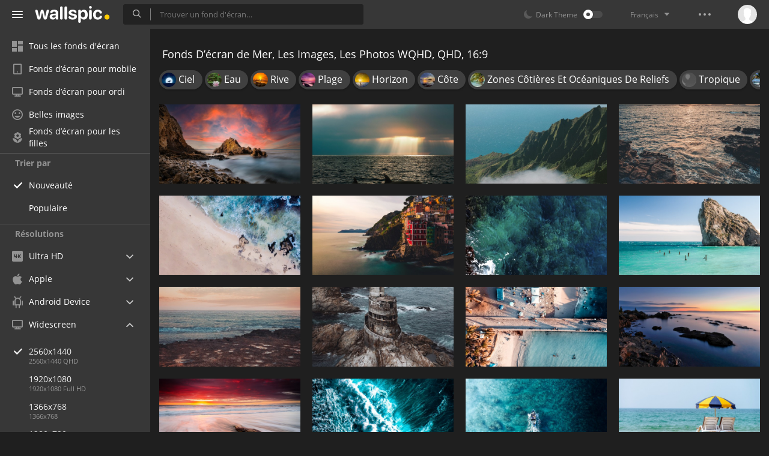

--- FILE ---
content_type: text/html; charset=UTF-8
request_url: https://wallspic.com/fr/tag/mer/2560x1440
body_size: 14084
content:
<!doctype html>
<html class=""
      data-theme="theme-dark"
      data-domain-theme="wallspic-dark"
      lang="fr">
<head>
    <meta charset="utf-8">
    <meta name="viewport" content="width=device-width, initial-scale=1.0, maximum-scale=1.0, user-scalable=no">
    <title>Fonds D&rsquo;&eacute;cran Mer WQHD, QHD, 16:9, Images de Mer, Photos 2560x1440 de Mer</title><meta name="description" content="Sur akspic.com vous pouvez t&eacute;l&eacute;charger gratuitement les fonds d&rsquo;&eacute;cran WQHD, QHD, 16:9 et les images sur le th&egrave;me de mer. Dans la section mer vous pouvez trouver les meilleures images 2560x1440 et photos de haute qualit&eacute;."><meta name="twitter:image" content="https://wallspic.com/static/images/akspic-logo.png"><meta property="og:type" content="website"><meta property="og:url" content="https://wallspic.com/fr/tag/mer/2560x1440"><meta property="og:image" content="https://wallspic.com/static/images/akspic-logo.png"><meta property="og:title" content="Fonds D&rsquo;&eacute;cran Mer WQHD, QHD, 16:9, Images de Mer, Photos 2560x1440 de Mer"><meta property="og:description" content="Sur akspic.com vous pouvez t&eacute;l&eacute;charger gratuitement les fonds d&rsquo;&eacute;cran WQHD, QHD, 16:9 et les images sur le th&egrave;me de mer. Dans la section mer vous pouvez trouver les meilleures images 2560x1440 et photos de haute qualit&eacute;."><link rel='canonical' href='https://wallspic.com/fr/tag/mer/2560x1440'><link rel='alternate' hreflang='en' href='https://wallspic.com/tag/sea/2560x1440'><link rel='alternate' hreflang='ru' href='https://akspic.ru/tag/more/2560x1440'><link rel='alternate' hreflang='es' href='https://wallspic.com/es/tag/mar/2560x1440'><link rel='alternate' hreflang='de' href='https://wallspic.com/de/tag/meer/2560x1440'><link rel='alternate' hreflang='fr' href='https://wallspic.com/fr/tag/mer/2560x1440'><link rel='alternate' hreflang='zh-Hans' href='https://wallspic.com/cn/tag/da_hai/2560x1440'><script type="application/ld+json">{"@context":"http://schema.org","@type":"WebSite","url":"https://wallspic.com","potentialAction":{"@type":"SearchAction","target":"https://wallspic.com/fr/search/{search}","query-input":"required name=search"}}</script><script type="application/ld+json">{"@context":"http://schema.org","@type":"Organization","name":"Akspic","url":["https://wallspic.com"],"logo":"https://wallspic.com/static/images/akspic-logo.png"}</script><script type="application/ld+json">[{"@context":"http://schema.org","@type":"ImageObject","description":"Affleurement, Affleurement Dispensaire Roches Rouges, Haut Court Ouvert Sur le Devant, Géologie, T-shirt. Wallpaper in 2560x1440 Resolution","datePublished":"2025-10-21 23:20:01","contentUrl":"https://img2.wallspic.com/crops/1/6/5/1/8/181561/181561-affleurement-affleurement_dispensaire_roches_rouges-haut_court_ouvert_sur_le_devant-geologie-t_shirt-2560x1440.jpg","fileFormat":"image/jpeg","thumbnail":{"@context":"http://schema.org","@type":"ImageObject","contentUrl":"https://img2.wallspic.com/previews/1/6/5/1/8/181561/181561-affleurement-affleurement_dispensaire_roches_rouges-haut_court_ouvert_sur_le_devant-geologie-t_shirt-550x310.jpg","fileFormat":"image/jpeg"}},{"@context":"http://schema.org","@type":"ImageObject","description":"Mer, Mer Des Salish, Épaulard, Baleine, Puget Sound. Wallpaper in 2560x1440 Resolution","datePublished":"2025-07-08 02:04:04","contentUrl":"https://img1.wallspic.com/crops/8/0/2/1/8/181208/181208-mer-mer_des_salish-epaulard-baleine-puget_sound-2560x1440.jpg","fileFormat":"image/jpeg","thumbnail":{"@context":"http://schema.org","@type":"ImageObject","contentUrl":"https://img1.wallspic.com/previews/8/0/2/1/8/181208/181208-mer-mer_des_salish-epaulard-baleine-puget_sound-550x310.jpg","fileFormat":"image/jpeg"}},{"@context":"http://schema.org","@type":"ImageObject","description":"Disponible, Les Reliefs Montagneux, Colline, Highland, Terrain. Wallpaper in 2560x1440 Resolution","datePublished":"2025-06-24 07:11:01","contentUrl":"https://img2.wallspic.com/crops/9/5/2/1/8/181259/181259-disponible-les_reliefs_montagneux-colline-highland-terrain-2560x1440.jpg","fileFormat":"image/jpeg","thumbnail":{"@context":"http://schema.org","@type":"ImageObject","contentUrl":"https://img2.wallspic.com/previews/9/5/2/1/8/181259/181259-disponible-les_reliefs_montagneux-colline-highland-terrain-550x310.jpg","fileFormat":"image/jpeg"}},{"@context":"http://schema.org","@type":"ImageObject","description":"Afterglow, Mer, Eau, Atmosphère, Les Ressources en Eau. Wallpaper in 2560x1440 Resolution","datePublished":"2025-04-22 22:28:01","contentUrl":"https://img1.wallspic.com/crops/8/8/0/9/7/179088/179088-afterglow-mer-eau-atmosphere-les_ressources_en_eau-2560x1440.jpg","fileFormat":"image/jpeg","thumbnail":{"@context":"http://schema.org","@type":"ImageObject","contentUrl":"https://img1.wallspic.com/previews/8/8/0/9/7/179088/179088-afterglow-mer-eau-atmosphere-les_ressources_en_eau-550x310.jpg","fileFormat":"image/jpeg"}},{"@context":"http://schema.org","@type":"ImageObject","description":"Plage, Plage de Marley, Mer, Eau, Paysage Naturel. Wallpaper in 2560x1440 Resolution","datePublished":"2024-08-06 18:06:01","contentUrl":"https://img1.wallspic.com/crops/9/3/4/7/7/177439/177439-plage-plage_de_marley-mer-eau-paysage_naturel-2560x1440.jpg","fileFormat":"image/jpeg","thumbnail":{"@context":"http://schema.org","@type":"ImageObject","contentUrl":"https://img1.wallspic.com/previews/9/3/4/7/7/177439/177439-plage-plage_de_marley-mer-eau-paysage_naturel-550x310.jpg","fileFormat":"image/jpeg"}},{"@context":"http://schema.org","@type":"ImageObject","description":"Cinque Terre National Park, Manarola, Vernazza, Mer, le Parc National De. Wallpaper in 2560x1440 Resolution","datePublished":"2023-10-29 21:59:02","contentUrl":"https://img1.wallspic.com/crops/5/5/0/6/7/176055/176055-cinque_terre_national_park-manarola-vernazza-mer-le_parc_national_de-2560x1440.jpg","fileFormat":"image/jpeg","thumbnail":{"@context":"http://schema.org","@type":"ImageObject","contentUrl":"https://img1.wallspic.com/previews/5/5/0/6/7/176055/176055-cinque_terre_national_park-manarola-vernazza-mer-le_parc_national_de-550x310.jpg","fileFormat":"image/jpeg"}},{"@context":"http://schema.org","@type":"ImageObject","description":"Eau, Environnement Sous-marin, Mer, Biologie Marine, Azure. Wallpaper in 2560x1440 Resolution","datePublished":"2023-10-19 06:28:03","contentUrl":"https://img3.wallspic.com/crops/2/5/5/4/7/174552/174552-eau-environnement_sous_marin-mer-biologie_marine-azure-2560x1440.jpg","fileFormat":"image/jpeg","thumbnail":{"@context":"http://schema.org","@type":"ImageObject","contentUrl":"https://img3.wallspic.com/previews/2/5/5/4/7/174552/174552-eau-environnement_sous_marin-mer-biologie_marine-azure-550x310.jpg","fileFormat":"image/jpeg"}},{"@context":"http://schema.org","@type":"ImageObject","description":"la Crimée Soit, Simez, de la Mer Noire, Yalta, Crimée. Wallpaper in 2560x1440 Resolution","datePublished":"2023-09-02 01:21:02","contentUrl":"https://img2.wallspic.com/crops/9/3/9/4/7/174939/174939-la_crimee_soit-simez-de_la_mer_noire-yalta-crimee-2560x1440.jpg","fileFormat":"image/jpeg","thumbnail":{"@context":"http://schema.org","@type":"ImageObject","contentUrl":"https://img2.wallspic.com/previews/9/3/9/4/7/174939/174939-la_crimee_soit-simez-de_la_mer_noire-yalta-crimee-550x310.jpg","fileFormat":"image/jpeg"}},{"@context":"http://schema.org","@type":"ImageObject","description":"Terre, Atmosphère, Espace Extérieur, Espace, Mer. Wallpaper in 2560x1440 Resolution","datePublished":"2023-06-06 23:52:02","contentUrl":"https://img1.wallspic.com/crops/9/6/6/3/7/173669/173669-terre-atmosphere-espace_exterieur-espace-mer-2560x1440.jpg","fileFormat":"image/jpeg","thumbnail":{"@context":"http://schema.org","@type":"ImageObject","contentUrl":"https://img1.wallspic.com/previews/9/6/6/3/7/173669/173669-terre-atmosphere-espace_exterieur-espace-mer-550x310.jpg","fileFormat":"image/jpeg"}},{"@context":"http://schema.org","@type":"ImageObject","description":"Côte, Mer, Eau, Terrain, le Vent Vague. Wallpaper in 2560x1440 Resolution","datePublished":"2023-05-31 22:04:02","contentUrl":"https://img2.wallspic.com/crops/8/0/9/9/6/169908/169908-cote-mer-eau-terrain-le_vent_vague-2560x1440.jpg","fileFormat":"image/jpeg","thumbnail":{"@context":"http://schema.org","@type":"ImageObject","contentUrl":"https://img2.wallspic.com/previews/8/0/9/9/6/169908/169908-cote-mer-eau-terrain-le_vent_vague-550x310.jpg","fileFormat":"image/jpeg"}},{"@context":"http://schema.org","@type":"ImageObject","description":"Mur, Hawaii, Eau, Les Ressources en Eau, Mer. Wallpaper in 2560x1440 Resolution","datePublished":"2023-05-16 23:48:03","contentUrl":"https://img1.wallspic.com/crops/1/0/4/3/7/173401/173401-mur-hawaii-eau-les_ressources_en_eau-mer-2560x1440.jpg","fileFormat":"image/jpeg","thumbnail":{"@context":"http://schema.org","@type":"ImageObject","contentUrl":"https://img1.wallspic.com/previews/1/0/4/3/7/173401/173401-mur-hawaii-eau-les_ressources_en_eau-mer-550x310.jpg","fileFormat":"image/jpeg"}},{"@context":"http://schema.org","@type":"ImageObject","description":"Mer, Eau, Les Ressources en Eau, Paysage Naturel, Afterglow. Wallpaper in 2560x1440 Resolution","datePublished":"2023-05-05 11:41:02","contentUrl":"https://img2.wallspic.com/crops/1/0/0/8/6/168001/168001-mer-eau-les_ressources_en_eau-paysage_naturel-afterglow-2560x1440.jpg","fileFormat":"image/jpeg","thumbnail":{"@context":"http://schema.org","@type":"ImageObject","contentUrl":"https://img2.wallspic.com/previews/1/0/0/8/6/168001/168001-mer-eau-les_ressources_en_eau-paysage_naturel-afterglow-550x310.jpg","fileFormat":"image/jpeg"}},{"@context":"http://schema.org","@type":"ImageObject","description":"Plage, Lever, Plage de Leithfield, la Digue, Mer. Wallpaper in 2560x1440 Resolution","datePublished":"2023-04-25 22:27:01","contentUrl":"https://img2.wallspic.com/crops/1/4/1/3/7/173141/173141-plage-lever-plage_de_leithfield-la_digue-mer-2560x1440.jpg","fileFormat":"image/jpeg","thumbnail":{"@context":"http://schema.org","@type":"ImageObject","contentUrl":"https://img2.wallspic.com/previews/1/4/1/3/7/173141/173141-plage-lever-plage_de_leithfield-la_digue-mer-550x310.jpg","fileFormat":"image/jpeg"}},{"@context":"http://schema.org","@type":"ImageObject","description":"Atmosphère, Terre, Eau, Les Ressources en Eau, Mer. Wallpaper in 2560x1440 Resolution","datePublished":"2023-04-11 17:12:02","contentUrl":"https://img2.wallspic.com/crops/5/8/8/2/7/172885/172885-atmosphere-terre-eau-les_ressources_en_eau-mer-2560x1440.jpg","fileFormat":"image/jpeg","thumbnail":{"@context":"http://schema.org","@type":"ImageObject","contentUrl":"https://img2.wallspic.com/previews/5/8/8/2/7/172885/172885-atmosphere-terre-eau-les_ressources_en_eau-mer-550x310.jpg","fileFormat":"image/jpeg"}},{"@context":"http://schema.org","@type":"ImageObject","description":"Mer, Plage, Eau, Liquid, Azure. Wallpaper in 2560x1440 Resolution","datePublished":"2023-04-07 16:01:02","contentUrl":"https://img2.wallspic.com/crops/8/2/8/2/7/172828/172828-mer-plage-eau-liquid-azure-2560x1440.jpg","fileFormat":"image/jpeg","thumbnail":{"@context":"http://schema.org","@type":"ImageObject","contentUrl":"https://img2.wallspic.com/previews/8/2/8/2/7/172828/172828-mer-plage-eau-liquid-azure-550x310.jpg","fileFormat":"image/jpeg"}},{"@context":"http://schema.org","@type":"ImageObject","description":"Mer, Plage, Eau, Nature, Côte. Wallpaper in 2560x1440 Resolution","datePublished":"2023-03-01 21:53:01","contentUrl":"https://img3.wallspic.com/crops/8/9/1/2/7/172198/172198-mer-plage-eau-nature-cote-2560x1440.jpg","fileFormat":"image/jpeg","thumbnail":{"@context":"http://schema.org","@type":"ImageObject","contentUrl":"https://img3.wallspic.com/previews/8/9/1/2/7/172198/172198-mer-plage-eau-nature-cote-550x310.jpg","fileFormat":"image/jpeg"}},{"@context":"http://schema.org","@type":"ImageObject","description":"Route Vue Mer, Rive, Mer, Atmosphère, Bâtiment. Wallpaper in 2560x1440 Resolution","datePublished":"2023-02-21 15:08:01","contentUrl":"https://img2.wallspic.com/crops/5/3/0/2/7/172035/172035-route_vue_mer-rive-mer-atmosphere-batiment-2560x1440.jpg","fileFormat":"image/jpeg","thumbnail":{"@context":"http://schema.org","@type":"ImageObject","contentUrl":"https://img2.wallspic.com/previews/5/3/0/2/7/172035/172035-route_vue_mer-rive-mer-atmosphere-batiment-550x310.jpg","fileFormat":"image/jpeg"}},{"@context":"http://schema.org","@type":"ImageObject","description":"Gros Plan Plage, Plage, Rive, Corps de L'eau, Mer. Wallpaper in 2560x1440 Resolution","datePublished":"2023-02-21 14:44:02","contentUrl":"https://img2.wallspic.com/crops/3/2/0/2/7/172023/172023-gros_plan_plage-plage-rive-corps_de_leau-mer-2560x1440.jpg","fileFormat":"image/jpeg","thumbnail":{"@context":"http://schema.org","@type":"ImageObject","contentUrl":"https://img2.wallspic.com/previews/3/2/0/2/7/172023/172023-gros_plan_plage-plage-rive-corps_de_leau-mer-550x310.jpg","fileFormat":"image/jpeg"}},{"@context":"http://schema.org","@type":"ImageObject","description":"Plage, Mer, Lumière, Eau, Afterglow. Wallpaper in 2560x1440 Resolution","datePublished":"2023-02-19 23:04:02","contentUrl":"https://img3.wallspic.com/crops/5/0/0/2/7/172005/172005-plage-mer-lumiere-eau-afterglow-2560x1440.jpg","fileFormat":"image/jpeg","thumbnail":{"@context":"http://schema.org","@type":"ImageObject","contentUrl":"https://img3.wallspic.com/previews/5/0/0/2/7/172005/172005-plage-mer-lumiere-eau-afterglow-550x310.jpg","fileFormat":"image/jpeg"}},{"@context":"http://schema.org","@type":"ImageObject","description":"Eau, Sand, Mer, Blue, Textile. Wallpaper in 2560x1440 Resolution","datePublished":"2023-02-19 22:40:01","contentUrl":"https://img1.wallspic.com/crops/9/9/9/1/7/171999/171999-eau-sand-mer-blue-textile-2560x1440.jpg","fileFormat":"image/jpeg","thumbnail":{"@context":"http://schema.org","@type":"ImageObject","contentUrl":"https://img1.wallspic.com/previews/9/9/9/1/7/171999/171999-eau-sand-mer-blue-textile-550x310.jpg","fileFormat":"image/jpeg"}},{"@context":"http://schema.org","@type":"ImageObject","description":"Terre, Rock, Mer, Nature, Eau. Wallpaper in 2560x1440 Resolution","datePublished":"2023-02-17 23:35:01","contentUrl":"https://img3.wallspic.com/crops/3/5/9/1/7/171953/171953-terre-rock-mer-nature-eau-2560x1440.jpg","fileFormat":"image/jpeg","thumbnail":{"@context":"http://schema.org","@type":"ImageObject","contentUrl":"https://img3.wallspic.com/previews/3/5/9/1/7/171953/171953-terre-rock-mer-nature-eau-550x310.jpg","fileFormat":"image/jpeg"}},{"@context":"http://schema.org","@type":"ImageObject","description":"Îles Lofoten Norvège, Les Îles Lofoten, Apporte la Pluie, Commune de Troms, Mer. Wallpaper in 2560x1440 Resolution","datePublished":"2023-02-17 23:29:02","contentUrl":"https://img1.wallspic.com/crops/1/5/9/1/7/171951/171951-iles_lofoten_norvege-les_iles_lofoten-apporte_la_pluie-commune_de_troms-mer-2560x1440.jpg","fileFormat":"image/jpeg","thumbnail":{"@context":"http://schema.org","@type":"ImageObject","contentUrl":"https://img1.wallspic.com/previews/1/5/9/1/7/171951/171951-iles_lofoten_norvege-les_iles_lofoten-apporte_la_pluie-commune_de_troms-mer-550x310.jpg","fileFormat":"image/jpeg"}},{"@context":"http://schema.org","@type":"ImageObject","description":"Pas de Plage, Oahu, Crique de Magena, Plage de Makena, Île D&#39;hawaï. Wallpaper in 2560x1440 Resolution","datePublished":"2023-02-16 12:13:01","contentUrl":"https://img3.wallspic.com/crops/0/9/8/1/7/171890/171890-pas_de_plage-oahu-crique_de_magena-plage_de_makena-ile_dhawai-2560x1440.jpg","fileFormat":"image/jpeg","thumbnail":{"@context":"http://schema.org","@type":"ImageObject","contentUrl":"https://img3.wallspic.com/previews/0/9/8/1/7/171890/171890-pas_de_plage-oahu-crique_de_magena-plage_de_makena-ile_dhawai-550x310.jpg","fileFormat":"image/jpeg"}},{"@context":"http://schema.org","@type":"ImageObject","description":"Plage de Matala, Ouvrir, Seitan Limania, Plage D&#39;amoudara, Plage Commune. Wallpaper in 2560x1440 Resolution","datePublished":"2023-02-13 13:05:02","contentUrl":"https://img3.wallspic.com/crops/2/7/8/1/7/171872/171872-plage_de_matala-ouvrir-seitan_limania-plage_damoudara-plage_commune-2560x1440.jpg","fileFormat":"image/jpeg","thumbnail":{"@context":"http://schema.org","@type":"ImageObject","contentUrl":"https://img3.wallspic.com/previews/2/7/8/1/7/171872/171872-plage_de_matala-ouvrir-seitan_limania-plage_damoudara-plage_commune-550x310.jpg","fileFormat":"image/jpeg"}},{"@context":"http://schema.org","@type":"ImageObject","description":"Mer, Baltique, Plage, Eau, Nature. Wallpaper in 2560x1440 Resolution","datePublished":"2023-02-12 22:47:04","contentUrl":"https://img3.wallspic.com/crops/5/6/8/1/7/171865/171865-mer-baltique-plage-eau-nature-2560x1440.jpg","fileFormat":"image/jpeg","thumbnail":{"@context":"http://schema.org","@type":"ImageObject","contentUrl":"https://img3.wallspic.com/previews/5/6/8/1/7/171865/171865-mer-baltique-plage-eau-nature-550x310.jpg","fileFormat":"image/jpeg"}},{"@context":"http://schema.org","@type":"ImageObject","description":"Sable de Mer, Plage, Sand, Eau, Mer. Wallpaper in 2560x1440 Resolution","datePublished":"2023-02-12 22:23:01","contentUrl":"https://img1.wallspic.com/crops/7/5/8/1/7/171857/171857-sable_de_mer-plage-sand-eau-mer-2560x1440.jpg","fileFormat":"image/jpeg","thumbnail":{"@context":"http://schema.org","@type":"ImageObject","contentUrl":"https://img1.wallspic.com/previews/7/5/8/1/7/171857/171857-sable_de_mer-plage-sand-eau-mer-550x310.jpg","fileFormat":"image/jpeg"}},{"@context":"http://schema.org","@type":"ImageObject","description":"Sainte-anne, Martinique, Les Des Saintes, Carbet Falls, Nature. Wallpaper in 2560x1440 Resolution","datePublished":"2023-02-08 21:28:02","contentUrl":"https://img2.wallspic.com/crops/2/9/7/1/7/171792/171792-sainte_anne-martinique-les_des_saintes-carbet_falls-nature-2560x1440.jpg","fileFormat":"image/jpeg","thumbnail":{"@context":"http://schema.org","@type":"ImageObject","contentUrl":"https://img2.wallspic.com/previews/2/9/7/1/7/171792/171792-sainte_anne-martinique-les_des_saintes-carbet_falls-nature-550x310.jpg","fileFormat":"image/jpeg"}},{"@context":"http://schema.org","@type":"ImageObject","description":"Mer, Surf, Eau, Nature, Côte. Wallpaper in 2560x1440 Resolution","datePublished":"2023-01-22 22:46:01","contentUrl":"https://img1.wallspic.com/crops/9/9/4/1/7/171499/171499-mer-surf-eau-nature-cote-2560x1440.jpg","fileFormat":"image/jpeg","thumbnail":{"@context":"http://schema.org","@type":"ImageObject","contentUrl":"https://img1.wallspic.com/previews/9/9/4/1/7/171499/171499-mer-surf-eau-nature-cote-550x310.jpg","fileFormat":"image/jpeg"}},{"@context":"http://schema.org","@type":"ImageObject","description":"Plage de Sable Noir Vik, Plage de Sable Noir Reynisfjara, Âge, Plage de Diamant, Plage. Wallpaper in 2560x1440 Resolution","datePublished":"2023-01-19 20:25:03","contentUrl":"https://img1.wallspic.com/crops/4/3/4/1/7/171434/171434-plage_de_sable_noir_vik-plage_de_sable_noir_reynisfjara-age-plage_de_diamant-plage-2560x1440.jpg","fileFormat":"image/jpeg","thumbnail":{"@context":"http://schema.org","@type":"ImageObject","contentUrl":"https://img1.wallspic.com/previews/4/3/4/1/7/171434/171434-plage_de_sable_noir_vik-plage_de_sable_noir_reynisfjara-age-plage_de_diamant-plage-550x310.jpg","fileFormat":"image/jpeg"}},{"@context":"http://schema.org","@type":"ImageObject","description":"Point de Vue Falaises Sud de Moher, Falaises de Moher, Falaise, Île, Mer. Wallpaper in 2560x1440 Resolution","datePublished":"2023-01-15 19:33:02","contentUrl":"https://img2.wallspic.com/crops/0/6/3/1/7/171360/171360-point_de_vue_falaises_sud_de_moher-falaises_de_moher-falaise-ile-mer-2560x1440.jpg","fileFormat":"image/jpeg","thumbnail":{"@context":"http://schema.org","@type":"ImageObject","contentUrl":"https://img2.wallspic.com/previews/0/6/3/1/7/171360/171360-point_de_vue_falaises_sud_de_moher-falaises_de_moher-falaise-ile-mer-550x310.jpg","fileFormat":"image/jpeg"}}]</script>    <meta name="apple-itunes-app" content="app-id=1603047513">
    <meta name="msvalidate.01" content="E6441F18BA8695470BE84C40C0D6A0B5"/>
    <link rel="preload" as="font" type="font/woff2" href="/.build/front/fonts/regular/a9557e.woff2" crossorigin>
    <link rel="preload" as="font" type="font/woff2" href="/.build/front/fonts/600/97593b.woff2" crossorigin>
    <link rel="preload" as="font" type="font/woff2" href="/.build/front/fonts/700/17c283.woff2" crossorigin>
    <link rel="preload" as="font" type="font/ttf" href="/.build/front/fonts/icomoon/44efee.ttf" crossorigin>
    <link href="/.build/front/main/c848c2.css" rel="stylesheet">
    <link rel="apple-touch-icon" href="/static/images/favicon/apple-touch-icon.png" sizes="180x180">
    <link rel="icon" href="/static/images/favicon/favicon-32x32.png" sizes="32x32">
    <link rel="icon" href="/static/images/favicon/favicon-16x16.png" sizes="16x16">
    <link rel="icon" href="/static/images/favicon/favicon.ico">
    <link rel="manifest" href="/static/images/favicon/manifest.json">

    <script type="text/javascript">
        window.isMobileDevice = false;
        window.sideMenu = false;
        window.currentPageLocale = "fr";
        window.locale = "fr";
        window.page = {"locale":"fr","indexed":true,"url":"https:\/\/wallspic.com\/fr\/tag\/mer\/2560x1440","home":"https:\/\/wallspic.com\/fr","canonical":"https:\/\/wallspic.com\/fr\/tag\/mer\/2560x1440","image":"https:\/\/wallspic.com\/static\/images\/akspic-logo.png","previous":null,"next":null,"title":"Fonds D\u2019\u00e9cran Mer WQHD, QHD, 16:9, Images de Mer, Photos 2560x1440 de Mer","description":"Sur akspic.com vous pouvez t\u00e9l\u00e9charger gratuitement les fonds d\u2019\u00e9cran WQHD, QHD, 16:9 et les images sur le th\u00e8me de mer. Dans la section mer vous pouvez trouver les meilleures images 2560x1440 et photos de haute qualit\u00e9.","galleryDescription":"","postscription":"2\u202f000+ Free images of mer","h1":"Fonds D\u2019\u00e9cran de Mer, Les Images, Les Photos WQHD, QHD, 16:9","h2":"Fonds d\u2019\u00e9cran","alternatives":{"en":"https:\/\/wallspic.com\/tag\/sea\/2560x1440","ru":"https:\/\/akspic.ru\/tag\/more\/2560x1440","es":"https:\/\/wallspic.com\/es\/tag\/mar\/2560x1440","de":"https:\/\/wallspic.com\/de\/tag\/meer\/2560x1440","fr":"https:\/\/wallspic.com\/fr\/tag\/mer\/2560x1440","zh-Hans":"https:\/\/wallspic.com\/cn\/tag\/da_hai\/2560x1440"},"metaObjects":[{"@context":"http:\/\/schema.org","@type":"WebSite","url":"https:\/\/wallspic.com","potentialAction":{"@type":"SearchAction","target":"https:\/\/wallspic.com\/fr\/search\/{search}","query-input":"required name=search"}},{"@context":"http:\/\/schema.org","@type":"Organization","name":"Akspic","url":["https:\/\/wallspic.com"],"logo":"https:\/\/wallspic.com\/static\/images\/akspic-logo.png"},[{"@context":"http:\/\/schema.org","@type":"ImageObject","description":"Affleurement, Affleurement Dispensaire Roches Rouges, Haut Court Ouvert Sur le Devant, G\u00e9ologie, T-shirt. Wallpaper in 2560x1440 Resolution","datePublished":"2025-10-21 23:20:01","contentUrl":"https:\/\/img2.wallspic.com\/crops\/1\/6\/5\/1\/8\/181561\/181561-affleurement-affleurement_dispensaire_roches_rouges-haut_court_ouvert_sur_le_devant-geologie-t_shirt-2560x1440.jpg","fileFormat":"image\/jpeg","thumbnail":{"@context":"http:\/\/schema.org","@type":"ImageObject","contentUrl":"https:\/\/img2.wallspic.com\/previews\/1\/6\/5\/1\/8\/181561\/181561-affleurement-affleurement_dispensaire_roches_rouges-haut_court_ouvert_sur_le_devant-geologie-t_shirt-550x310.jpg","fileFormat":"image\/jpeg"}},{"@context":"http:\/\/schema.org","@type":"ImageObject","description":"Mer, Mer Des Salish, \u00c9paulard, Baleine, Puget Sound. Wallpaper in 2560x1440 Resolution","datePublished":"2025-07-08 02:04:04","contentUrl":"https:\/\/img1.wallspic.com\/crops\/8\/0\/2\/1\/8\/181208\/181208-mer-mer_des_salish-epaulard-baleine-puget_sound-2560x1440.jpg","fileFormat":"image\/jpeg","thumbnail":{"@context":"http:\/\/schema.org","@type":"ImageObject","contentUrl":"https:\/\/img1.wallspic.com\/previews\/8\/0\/2\/1\/8\/181208\/181208-mer-mer_des_salish-epaulard-baleine-puget_sound-550x310.jpg","fileFormat":"image\/jpeg"}},{"@context":"http:\/\/schema.org","@type":"ImageObject","description":"Disponible, Les Reliefs Montagneux, Colline, Highland, Terrain. Wallpaper in 2560x1440 Resolution","datePublished":"2025-06-24 07:11:01","contentUrl":"https:\/\/img2.wallspic.com\/crops\/9\/5\/2\/1\/8\/181259\/181259-disponible-les_reliefs_montagneux-colline-highland-terrain-2560x1440.jpg","fileFormat":"image\/jpeg","thumbnail":{"@context":"http:\/\/schema.org","@type":"ImageObject","contentUrl":"https:\/\/img2.wallspic.com\/previews\/9\/5\/2\/1\/8\/181259\/181259-disponible-les_reliefs_montagneux-colline-highland-terrain-550x310.jpg","fileFormat":"image\/jpeg"}},{"@context":"http:\/\/schema.org","@type":"ImageObject","description":"Afterglow, Mer, Eau, Atmosph\u00e8re, Les Ressources en Eau. Wallpaper in 2560x1440 Resolution","datePublished":"2025-04-22 22:28:01","contentUrl":"https:\/\/img1.wallspic.com\/crops\/8\/8\/0\/9\/7\/179088\/179088-afterglow-mer-eau-atmosphere-les_ressources_en_eau-2560x1440.jpg","fileFormat":"image\/jpeg","thumbnail":{"@context":"http:\/\/schema.org","@type":"ImageObject","contentUrl":"https:\/\/img1.wallspic.com\/previews\/8\/8\/0\/9\/7\/179088\/179088-afterglow-mer-eau-atmosphere-les_ressources_en_eau-550x310.jpg","fileFormat":"image\/jpeg"}},{"@context":"http:\/\/schema.org","@type":"ImageObject","description":"Plage, Plage de Marley, Mer, Eau, Paysage Naturel. Wallpaper in 2560x1440 Resolution","datePublished":"2024-08-06 18:06:01","contentUrl":"https:\/\/img1.wallspic.com\/crops\/9\/3\/4\/7\/7\/177439\/177439-plage-plage_de_marley-mer-eau-paysage_naturel-2560x1440.jpg","fileFormat":"image\/jpeg","thumbnail":{"@context":"http:\/\/schema.org","@type":"ImageObject","contentUrl":"https:\/\/img1.wallspic.com\/previews\/9\/3\/4\/7\/7\/177439\/177439-plage-plage_de_marley-mer-eau-paysage_naturel-550x310.jpg","fileFormat":"image\/jpeg"}},{"@context":"http:\/\/schema.org","@type":"ImageObject","description":"Cinque Terre National Park, Manarola, Vernazza, Mer, le Parc National De. Wallpaper in 2560x1440 Resolution","datePublished":"2023-10-29 21:59:02","contentUrl":"https:\/\/img1.wallspic.com\/crops\/5\/5\/0\/6\/7\/176055\/176055-cinque_terre_national_park-manarola-vernazza-mer-le_parc_national_de-2560x1440.jpg","fileFormat":"image\/jpeg","thumbnail":{"@context":"http:\/\/schema.org","@type":"ImageObject","contentUrl":"https:\/\/img1.wallspic.com\/previews\/5\/5\/0\/6\/7\/176055\/176055-cinque_terre_national_park-manarola-vernazza-mer-le_parc_national_de-550x310.jpg","fileFormat":"image\/jpeg"}},{"@context":"http:\/\/schema.org","@type":"ImageObject","description":"Eau, Environnement Sous-marin, Mer, Biologie Marine, Azure. Wallpaper in 2560x1440 Resolution","datePublished":"2023-10-19 06:28:03","contentUrl":"https:\/\/img3.wallspic.com\/crops\/2\/5\/5\/4\/7\/174552\/174552-eau-environnement_sous_marin-mer-biologie_marine-azure-2560x1440.jpg","fileFormat":"image\/jpeg","thumbnail":{"@context":"http:\/\/schema.org","@type":"ImageObject","contentUrl":"https:\/\/img3.wallspic.com\/previews\/2\/5\/5\/4\/7\/174552\/174552-eau-environnement_sous_marin-mer-biologie_marine-azure-550x310.jpg","fileFormat":"image\/jpeg"}},{"@context":"http:\/\/schema.org","@type":"ImageObject","description":"la Crim\u00e9e Soit, Simez, de la Mer Noire, Yalta, Crim\u00e9e. Wallpaper in 2560x1440 Resolution","datePublished":"2023-09-02 01:21:02","contentUrl":"https:\/\/img2.wallspic.com\/crops\/9\/3\/9\/4\/7\/174939\/174939-la_crimee_soit-simez-de_la_mer_noire-yalta-crimee-2560x1440.jpg","fileFormat":"image\/jpeg","thumbnail":{"@context":"http:\/\/schema.org","@type":"ImageObject","contentUrl":"https:\/\/img2.wallspic.com\/previews\/9\/3\/9\/4\/7\/174939\/174939-la_crimee_soit-simez-de_la_mer_noire-yalta-crimee-550x310.jpg","fileFormat":"image\/jpeg"}},{"@context":"http:\/\/schema.org","@type":"ImageObject","description":"Terre, Atmosph\u00e8re, Espace Ext\u00e9rieur, Espace, Mer. Wallpaper in 2560x1440 Resolution","datePublished":"2023-06-06 23:52:02","contentUrl":"https:\/\/img1.wallspic.com\/crops\/9\/6\/6\/3\/7\/173669\/173669-terre-atmosphere-espace_exterieur-espace-mer-2560x1440.jpg","fileFormat":"image\/jpeg","thumbnail":{"@context":"http:\/\/schema.org","@type":"ImageObject","contentUrl":"https:\/\/img1.wallspic.com\/previews\/9\/6\/6\/3\/7\/173669\/173669-terre-atmosphere-espace_exterieur-espace-mer-550x310.jpg","fileFormat":"image\/jpeg"}},{"@context":"http:\/\/schema.org","@type":"ImageObject","description":"C\u00f4te, Mer, Eau, Terrain, le Vent Vague. Wallpaper in 2560x1440 Resolution","datePublished":"2023-05-31 22:04:02","contentUrl":"https:\/\/img2.wallspic.com\/crops\/8\/0\/9\/9\/6\/169908\/169908-cote-mer-eau-terrain-le_vent_vague-2560x1440.jpg","fileFormat":"image\/jpeg","thumbnail":{"@context":"http:\/\/schema.org","@type":"ImageObject","contentUrl":"https:\/\/img2.wallspic.com\/previews\/8\/0\/9\/9\/6\/169908\/169908-cote-mer-eau-terrain-le_vent_vague-550x310.jpg","fileFormat":"image\/jpeg"}},{"@context":"http:\/\/schema.org","@type":"ImageObject","description":"Mur, Hawaii, Eau, Les Ressources en Eau, Mer. Wallpaper in 2560x1440 Resolution","datePublished":"2023-05-16 23:48:03","contentUrl":"https:\/\/img1.wallspic.com\/crops\/1\/0\/4\/3\/7\/173401\/173401-mur-hawaii-eau-les_ressources_en_eau-mer-2560x1440.jpg","fileFormat":"image\/jpeg","thumbnail":{"@context":"http:\/\/schema.org","@type":"ImageObject","contentUrl":"https:\/\/img1.wallspic.com\/previews\/1\/0\/4\/3\/7\/173401\/173401-mur-hawaii-eau-les_ressources_en_eau-mer-550x310.jpg","fileFormat":"image\/jpeg"}},{"@context":"http:\/\/schema.org","@type":"ImageObject","description":"Mer, Eau, Les Ressources en Eau, Paysage Naturel, Afterglow. Wallpaper in 2560x1440 Resolution","datePublished":"2023-05-05 11:41:02","contentUrl":"https:\/\/img2.wallspic.com\/crops\/1\/0\/0\/8\/6\/168001\/168001-mer-eau-les_ressources_en_eau-paysage_naturel-afterglow-2560x1440.jpg","fileFormat":"image\/jpeg","thumbnail":{"@context":"http:\/\/schema.org","@type":"ImageObject","contentUrl":"https:\/\/img2.wallspic.com\/previews\/1\/0\/0\/8\/6\/168001\/168001-mer-eau-les_ressources_en_eau-paysage_naturel-afterglow-550x310.jpg","fileFormat":"image\/jpeg"}},{"@context":"http:\/\/schema.org","@type":"ImageObject","description":"Plage, Lever, Plage de Leithfield, la Digue, Mer. Wallpaper in 2560x1440 Resolution","datePublished":"2023-04-25 22:27:01","contentUrl":"https:\/\/img2.wallspic.com\/crops\/1\/4\/1\/3\/7\/173141\/173141-plage-lever-plage_de_leithfield-la_digue-mer-2560x1440.jpg","fileFormat":"image\/jpeg","thumbnail":{"@context":"http:\/\/schema.org","@type":"ImageObject","contentUrl":"https:\/\/img2.wallspic.com\/previews\/1\/4\/1\/3\/7\/173141\/173141-plage-lever-plage_de_leithfield-la_digue-mer-550x310.jpg","fileFormat":"image\/jpeg"}},{"@context":"http:\/\/schema.org","@type":"ImageObject","description":"Atmosph\u00e8re, Terre, Eau, Les Ressources en Eau, Mer. Wallpaper in 2560x1440 Resolution","datePublished":"2023-04-11 17:12:02","contentUrl":"https:\/\/img2.wallspic.com\/crops\/5\/8\/8\/2\/7\/172885\/172885-atmosphere-terre-eau-les_ressources_en_eau-mer-2560x1440.jpg","fileFormat":"image\/jpeg","thumbnail":{"@context":"http:\/\/schema.org","@type":"ImageObject","contentUrl":"https:\/\/img2.wallspic.com\/previews\/5\/8\/8\/2\/7\/172885\/172885-atmosphere-terre-eau-les_ressources_en_eau-mer-550x310.jpg","fileFormat":"image\/jpeg"}},{"@context":"http:\/\/schema.org","@type":"ImageObject","description":"Mer, Plage, Eau, Liquid, Azure. Wallpaper in 2560x1440 Resolution","datePublished":"2023-04-07 16:01:02","contentUrl":"https:\/\/img2.wallspic.com\/crops\/8\/2\/8\/2\/7\/172828\/172828-mer-plage-eau-liquid-azure-2560x1440.jpg","fileFormat":"image\/jpeg","thumbnail":{"@context":"http:\/\/schema.org","@type":"ImageObject","contentUrl":"https:\/\/img2.wallspic.com\/previews\/8\/2\/8\/2\/7\/172828\/172828-mer-plage-eau-liquid-azure-550x310.jpg","fileFormat":"image\/jpeg"}},{"@context":"http:\/\/schema.org","@type":"ImageObject","description":"Mer, Plage, Eau, Nature, C\u00f4te. Wallpaper in 2560x1440 Resolution","datePublished":"2023-03-01 21:53:01","contentUrl":"https:\/\/img3.wallspic.com\/crops\/8\/9\/1\/2\/7\/172198\/172198-mer-plage-eau-nature-cote-2560x1440.jpg","fileFormat":"image\/jpeg","thumbnail":{"@context":"http:\/\/schema.org","@type":"ImageObject","contentUrl":"https:\/\/img3.wallspic.com\/previews\/8\/9\/1\/2\/7\/172198\/172198-mer-plage-eau-nature-cote-550x310.jpg","fileFormat":"image\/jpeg"}},{"@context":"http:\/\/schema.org","@type":"ImageObject","description":"Route Vue Mer, Rive, Mer, Atmosph\u00e8re, B\u00e2timent. Wallpaper in 2560x1440 Resolution","datePublished":"2023-02-21 15:08:01","contentUrl":"https:\/\/img2.wallspic.com\/crops\/5\/3\/0\/2\/7\/172035\/172035-route_vue_mer-rive-mer-atmosphere-batiment-2560x1440.jpg","fileFormat":"image\/jpeg","thumbnail":{"@context":"http:\/\/schema.org","@type":"ImageObject","contentUrl":"https:\/\/img2.wallspic.com\/previews\/5\/3\/0\/2\/7\/172035\/172035-route_vue_mer-rive-mer-atmosphere-batiment-550x310.jpg","fileFormat":"image\/jpeg"}},{"@context":"http:\/\/schema.org","@type":"ImageObject","description":"Gros Plan Plage, Plage, Rive, Corps de L'eau, Mer. Wallpaper in 2560x1440 Resolution","datePublished":"2023-02-21 14:44:02","contentUrl":"https:\/\/img2.wallspic.com\/crops\/3\/2\/0\/2\/7\/172023\/172023-gros_plan_plage-plage-rive-corps_de_leau-mer-2560x1440.jpg","fileFormat":"image\/jpeg","thumbnail":{"@context":"http:\/\/schema.org","@type":"ImageObject","contentUrl":"https:\/\/img2.wallspic.com\/previews\/3\/2\/0\/2\/7\/172023\/172023-gros_plan_plage-plage-rive-corps_de_leau-mer-550x310.jpg","fileFormat":"image\/jpeg"}},{"@context":"http:\/\/schema.org","@type":"ImageObject","description":"Plage, Mer, Lumi\u00e8re, Eau, Afterglow. Wallpaper in 2560x1440 Resolution","datePublished":"2023-02-19 23:04:02","contentUrl":"https:\/\/img3.wallspic.com\/crops\/5\/0\/0\/2\/7\/172005\/172005-plage-mer-lumiere-eau-afterglow-2560x1440.jpg","fileFormat":"image\/jpeg","thumbnail":{"@context":"http:\/\/schema.org","@type":"ImageObject","contentUrl":"https:\/\/img3.wallspic.com\/previews\/5\/0\/0\/2\/7\/172005\/172005-plage-mer-lumiere-eau-afterglow-550x310.jpg","fileFormat":"image\/jpeg"}},{"@context":"http:\/\/schema.org","@type":"ImageObject","description":"Eau, Sand, Mer, Blue, Textile. Wallpaper in 2560x1440 Resolution","datePublished":"2023-02-19 22:40:01","contentUrl":"https:\/\/img1.wallspic.com\/crops\/9\/9\/9\/1\/7\/171999\/171999-eau-sand-mer-blue-textile-2560x1440.jpg","fileFormat":"image\/jpeg","thumbnail":{"@context":"http:\/\/schema.org","@type":"ImageObject","contentUrl":"https:\/\/img1.wallspic.com\/previews\/9\/9\/9\/1\/7\/171999\/171999-eau-sand-mer-blue-textile-550x310.jpg","fileFormat":"image\/jpeg"}},{"@context":"http:\/\/schema.org","@type":"ImageObject","description":"Terre, Rock, Mer, Nature, Eau. Wallpaper in 2560x1440 Resolution","datePublished":"2023-02-17 23:35:01","contentUrl":"https:\/\/img3.wallspic.com\/crops\/3\/5\/9\/1\/7\/171953\/171953-terre-rock-mer-nature-eau-2560x1440.jpg","fileFormat":"image\/jpeg","thumbnail":{"@context":"http:\/\/schema.org","@type":"ImageObject","contentUrl":"https:\/\/img3.wallspic.com\/previews\/3\/5\/9\/1\/7\/171953\/171953-terre-rock-mer-nature-eau-550x310.jpg","fileFormat":"image\/jpeg"}},{"@context":"http:\/\/schema.org","@type":"ImageObject","description":"\u00celes Lofoten Norv\u00e8ge, Les \u00celes Lofoten, Apporte la Pluie, Commune de Troms, Mer. Wallpaper in 2560x1440 Resolution","datePublished":"2023-02-17 23:29:02","contentUrl":"https:\/\/img1.wallspic.com\/crops\/1\/5\/9\/1\/7\/171951\/171951-iles_lofoten_norvege-les_iles_lofoten-apporte_la_pluie-commune_de_troms-mer-2560x1440.jpg","fileFormat":"image\/jpeg","thumbnail":{"@context":"http:\/\/schema.org","@type":"ImageObject","contentUrl":"https:\/\/img1.wallspic.com\/previews\/1\/5\/9\/1\/7\/171951\/171951-iles_lofoten_norvege-les_iles_lofoten-apporte_la_pluie-commune_de_troms-mer-550x310.jpg","fileFormat":"image\/jpeg"}},{"@context":"http:\/\/schema.org","@type":"ImageObject","description":"Pas de Plage, Oahu, Crique de Magena, Plage de Makena, \u00cele D&#39;hawa\u00ef. Wallpaper in 2560x1440 Resolution","datePublished":"2023-02-16 12:13:01","contentUrl":"https:\/\/img3.wallspic.com\/crops\/0\/9\/8\/1\/7\/171890\/171890-pas_de_plage-oahu-crique_de_magena-plage_de_makena-ile_dhawai-2560x1440.jpg","fileFormat":"image\/jpeg","thumbnail":{"@context":"http:\/\/schema.org","@type":"ImageObject","contentUrl":"https:\/\/img3.wallspic.com\/previews\/0\/9\/8\/1\/7\/171890\/171890-pas_de_plage-oahu-crique_de_magena-plage_de_makena-ile_dhawai-550x310.jpg","fileFormat":"image\/jpeg"}},{"@context":"http:\/\/schema.org","@type":"ImageObject","description":"Plage de Matala, Ouvrir, Seitan Limania, Plage D&#39;amoudara, Plage Commune. Wallpaper in 2560x1440 Resolution","datePublished":"2023-02-13 13:05:02","contentUrl":"https:\/\/img3.wallspic.com\/crops\/2\/7\/8\/1\/7\/171872\/171872-plage_de_matala-ouvrir-seitan_limania-plage_damoudara-plage_commune-2560x1440.jpg","fileFormat":"image\/jpeg","thumbnail":{"@context":"http:\/\/schema.org","@type":"ImageObject","contentUrl":"https:\/\/img3.wallspic.com\/previews\/2\/7\/8\/1\/7\/171872\/171872-plage_de_matala-ouvrir-seitan_limania-plage_damoudara-plage_commune-550x310.jpg","fileFormat":"image\/jpeg"}},{"@context":"http:\/\/schema.org","@type":"ImageObject","description":"Mer, Baltique, Plage, Eau, Nature. Wallpaper in 2560x1440 Resolution","datePublished":"2023-02-12 22:47:04","contentUrl":"https:\/\/img3.wallspic.com\/crops\/5\/6\/8\/1\/7\/171865\/171865-mer-baltique-plage-eau-nature-2560x1440.jpg","fileFormat":"image\/jpeg","thumbnail":{"@context":"http:\/\/schema.org","@type":"ImageObject","contentUrl":"https:\/\/img3.wallspic.com\/previews\/5\/6\/8\/1\/7\/171865\/171865-mer-baltique-plage-eau-nature-550x310.jpg","fileFormat":"image\/jpeg"}},{"@context":"http:\/\/schema.org","@type":"ImageObject","description":"Sable de Mer, Plage, Sand, Eau, Mer. Wallpaper in 2560x1440 Resolution","datePublished":"2023-02-12 22:23:01","contentUrl":"https:\/\/img1.wallspic.com\/crops\/7\/5\/8\/1\/7\/171857\/171857-sable_de_mer-plage-sand-eau-mer-2560x1440.jpg","fileFormat":"image\/jpeg","thumbnail":{"@context":"http:\/\/schema.org","@type":"ImageObject","contentUrl":"https:\/\/img1.wallspic.com\/previews\/7\/5\/8\/1\/7\/171857\/171857-sable_de_mer-plage-sand-eau-mer-550x310.jpg","fileFormat":"image\/jpeg"}},{"@context":"http:\/\/schema.org","@type":"ImageObject","description":"Sainte-anne, Martinique, Les Des Saintes, Carbet Falls, Nature. Wallpaper in 2560x1440 Resolution","datePublished":"2023-02-08 21:28:02","contentUrl":"https:\/\/img2.wallspic.com\/crops\/2\/9\/7\/1\/7\/171792\/171792-sainte_anne-martinique-les_des_saintes-carbet_falls-nature-2560x1440.jpg","fileFormat":"image\/jpeg","thumbnail":{"@context":"http:\/\/schema.org","@type":"ImageObject","contentUrl":"https:\/\/img2.wallspic.com\/previews\/2\/9\/7\/1\/7\/171792\/171792-sainte_anne-martinique-les_des_saintes-carbet_falls-nature-550x310.jpg","fileFormat":"image\/jpeg"}},{"@context":"http:\/\/schema.org","@type":"ImageObject","description":"Mer, Surf, Eau, Nature, C\u00f4te. Wallpaper in 2560x1440 Resolution","datePublished":"2023-01-22 22:46:01","contentUrl":"https:\/\/img1.wallspic.com\/crops\/9\/9\/4\/1\/7\/171499\/171499-mer-surf-eau-nature-cote-2560x1440.jpg","fileFormat":"image\/jpeg","thumbnail":{"@context":"http:\/\/schema.org","@type":"ImageObject","contentUrl":"https:\/\/img1.wallspic.com\/previews\/9\/9\/4\/1\/7\/171499\/171499-mer-surf-eau-nature-cote-550x310.jpg","fileFormat":"image\/jpeg"}},{"@context":"http:\/\/schema.org","@type":"ImageObject","description":"Plage de Sable Noir Vik, Plage de Sable Noir Reynisfjara, \u00c2ge, Plage de Diamant, Plage. Wallpaper in 2560x1440 Resolution","datePublished":"2023-01-19 20:25:03","contentUrl":"https:\/\/img1.wallspic.com\/crops\/4\/3\/4\/1\/7\/171434\/171434-plage_de_sable_noir_vik-plage_de_sable_noir_reynisfjara-age-plage_de_diamant-plage-2560x1440.jpg","fileFormat":"image\/jpeg","thumbnail":{"@context":"http:\/\/schema.org","@type":"ImageObject","contentUrl":"https:\/\/img1.wallspic.com\/previews\/4\/3\/4\/1\/7\/171434\/171434-plage_de_sable_noir_vik-plage_de_sable_noir_reynisfjara-age-plage_de_diamant-plage-550x310.jpg","fileFormat":"image\/jpeg"}},{"@context":"http:\/\/schema.org","@type":"ImageObject","description":"Point de Vue Falaises Sud de Moher, Falaises de Moher, Falaise, \u00cele, Mer. Wallpaper in 2560x1440 Resolution","datePublished":"2023-01-15 19:33:02","contentUrl":"https:\/\/img2.wallspic.com\/crops\/0\/6\/3\/1\/7\/171360\/171360-point_de_vue_falaises_sud_de_moher-falaises_de_moher-falaise-ile-mer-2560x1440.jpg","fileFormat":"image\/jpeg","thumbnail":{"@context":"http:\/\/schema.org","@type":"ImageObject","contentUrl":"https:\/\/img2.wallspic.com\/previews\/0\/6\/3\/1\/7\/171360\/171360-point_de_vue_falaises_sud_de_moher-falaises_de_moher-falaise-ile-mer-550x310.jpg","fileFormat":"image\/jpeg"}}]],"metadata":{"target":"mer","resolution":"2560x1440","resolution_title":"WQHD, QHD, 16:9","category":null,"count":"2\u202f000+"}};
        window.local = {"galleryNoMatches":"<svg xmlns=\"http:\/\/www.w3.org\/2000\/svg\" width=\"45.79\" height=\"48\" viewBox=\"0 0 45.79 48\" overflow=\"scroll\"><path fill=\"#929292\" d=\"M29.687 34.109a18.706 18.706 0 0 1-10.894 3.478C8.414 37.586 0 29.172 0 18.793S8.414 0 18.793 0s18.793 8.414 18.793 18.793c0 5.19-2.103 9.888-5.504 13.289l13.26 13.26a1.546 1.546 0 0 1-.017 2.194 1.548 1.548 0 0 1-2.194.017L29.687 34.109zm-10.894 1.266c9.158 0 16.582-7.424 16.582-16.582S27.951 2.211 18.793 2.211 2.211 9.635 2.211 18.793s7.424 16.582 16.582 16.582z\"\/><\/svg>\n<h2 class=\"no_wallpapers__heading\">Aucun r\u00e9sultat n'a \u00e9t\u00e9 trouv\u00e9 pour votre recherche<\/h2>\n<div class=\"grid no_wallpapers__grid\">\n    <div class=\"grid__col_sm_4 no_wallpapers__col\">\n        <svg xmlns=\"http:\/\/www.w3.org\/2000\/svg\" width=\"24\" height=\"24\" viewBox=\"0 0 24 24\" class=\"no_wallpapers__icon\" overflow=\"scroll\">\n            <path d=\"M17.082 7.808l-7.368 7.367-2.796-2.797a.479.479 0 1 0-.677.677l3.473 3.474 8.044-8.045a.479.479 0 1 0-.676-.676zM12 0C5.383 0 0 5.383 0 11.999c0 6.617 5.384 12 12 12h.001C18.617 24 24 18.616 24 11.999 24 5.383 18.617 0 12 0zm.001 23.042c-6.09 0-11.043-4.954-11.044-11.043C.958 5.911 5.911.958 12 .958S23.042 5.912 23.042 12 18.09 23.042 12.001 23.042z\"\/>\n        <\/svg>\n        <p>V\u00e9rifiez l'orthographe des mots<\/p>\n    <\/div>\n    <div class=\"grid__col_sm_4 no_wallpapers__col\">\n        <svg xmlns=\"http:\/\/www.w3.org\/2000\/svg\" width=\"24\" height=\"24\" viewBox=\"0 0 24 24\" class=\"no_wallpapers__icon\" overflow=\"scroll\">\n            <path d=\"M14.736 23.895a.466.466 0 0 1-.329-.135L.138 9.595A.467.467 0 0 1 0 9.264V.467C0 .209.209 0 .467 0h8.797c.123 0 .241.049.329.136l14.27 14.165a.468.468 0 0 1 0 .661l-8.797 8.797a.464.464 0 0 1-.33.136zM.933 9.07l13.802 13.7 8.137-8.137L9.071.933H.934L.933 9.07z\"\/>\n            <path d=\"M5.255 7.544a2.274 2.274 0 0 1-1.618-.67 2.292 2.292 0 0 1 0-3.237c.433-.432 1.007-.67 1.619-.67s1.186.238 1.619.67a2.292 2.292 0 0 1 0 3.237 2.278 2.278 0 0 1-1.62.67zm0-3.644a1.358 1.358 0 0 0 0 2.711 1.358 1.358 0 0 0 0-2.711z\"\/>\n        <\/svg>\n        <p>Utilisez d'autres mots-cl\u00e9s<\/p>\n    <\/div>\n    <div class=\"grid__col_sm_4 no_wallpapers__col\">\n        <svg xmlns=\"http:\/\/www.w3.org\/2000\/svg\" width=\"21\" height=\"24\" viewBox=\"0 0 21 24\" class=\"no_wallpapers__icon\" overflow=\"scroll\">\n            <path d=\"M12.464 17.576a.422.422 0 0 0 .248.543l3.537 1.32a9.663 9.663 0 0 1-5.661 1.815c-5.372 0-9.743-4.371-9.743-9.743a.422.422 0 0 0-.845 0c0 5.838 4.75 10.588 10.588 10.588 2.054 0 4.019-.581 5.726-1.683l-.652 3.073a.423.423 0 0 0 .826.176l.991-4.669-4.471-1.668a.423.423 0 0 0-.544.248zM10.746 1.901A10.5 10.5 0 0 0 5.02 3.583L5.671.51a.422.422 0 1 0-.826-.175l-.991 4.669 4.471 1.668a.424.424 0 0 0 .296-.792L5.084 4.56a9.66 9.66 0 0 1 5.662-1.815c5.372 0 9.742 4.37 9.742 9.742a.422.422 0 0 0 .844 0c.001-5.837-4.749-10.586-10.586-10.586z\"\/>\n        <\/svg>\n        <p>Essayez de simplifier la demande<\/p>\n    <\/div>\n<\/div>","nextPage":"Page suivante","sort":{"date":"Nouveaut\u00e9","popular":"Populaire"},"sortByDate":"Nouveaut\u00e9","sortByPopularity":"Populaire"};
        window.user = {"isAdmin":false};
    </script>
    <script data-ad-client="ca-pub-6657449436952029" async
            src="https://pagead2.googlesyndication.com/pagead/js/adsbygoogle.js"></script>
    <script async src="https://www.googletagmanager.com/gtag/js?id=G-DCNLH4PLY3"></script>
<script>
  window.dataLayer = window.dataLayer || [];
  function gtag(){dataLayer.push(arguments);}
  gtag('js', new Date());

  gtag('config', 'G-DCNLH4PLY3');
</script></head>
<body class="is-main">
<header class="header">
        <div class="app-presentation" id="js-app-presentation">
    <button class="app-presentation__close" id="js-app-presentation-close">🗙
    </button>
    <img class="app-presentation__icon" src="/static/images/favicon/apple-touch-icon.png" alt="Mobile app">
    <div class="app-presentation__text">
        <div class="app-presentation__title">Akspic</div>
        <div class="app-presentation__url">https://wallspic.com</div>
        <div class="app-presentation__description">
            Images d'arrière-plan gratuites        </div>
    </div>
    <a href="https://play.google.com/store/apps/details?id=com.akspic&hl=ru" id="js-app-presentation-link"
            class="app-presentation__get">
        Télécharger    </a>
</div>    <div class="header__bar">
        <div class="container container_width_wide">
            <button class="sidepanel-toggle ssm-toggle-nav" type="button">
                <span class="sidepanel-toggle__icon"></span><span class="sidepanel-toggle__icon"></span><span
                        class="sidepanel-toggle__icon"></span>
            </button>
            <a class="main-logo" href="https://wallspic.com/fr"></a>
            <div class="bar-search">
                <form class="bar-search__form" id="search_bar_form">
                    <input name="search_text" type="text" class="field bar-search__field"
                           placeholder="Trouver un fond d'écran…" value="">
                    <button type="submit" class="btn bar-search__btn">
                        <i class="icon-search2"></i>
                    </button>
                </form>
            </div>
            <div class="bar-user">
        <ul class="menu-list">
        <li>
            <a class="bar-user__item" href="https://wallspic.com/fr/account/login">
                <img class="bar-user__image" src="/.build/front/images/no_avatar-77c312.png" alt="Not logged in">
            </a>
        </li>
    </ul>
    </div>
<!-- MENU_START -->
<div class="bar-dropdown">
    <button class="btn bar-dropdown__btn" type="button" data-dropdown="bar-menu">
        <i class="icon-dot"></i><i class="icon-dot"></i><i class="icon-dot"></i>
    </button>
    <div class="drop-menu bar-dropdown__menu drop-menu_position_right" id="bar-menu">
        <ul class="drop-menu__list">
            <li class="drop-menu__item">
                <a href="https://wallspic.com/fr/terms">Conditions d’utilisation</a>
            </li>
            <li class="drop-menu__item">
                <a href="https://wallspic.com/fr/privacy">Politique de confidentialité</a>
            </li>
            <li class="drop-menu__item">
                <a href="https://wallspic.com/fr/about">À propos</a>
            </li>
            <li class="drop-menu__item">
                <a href="https://wallspic.com/fr/contacts">Contactez-Nous</a>
            </li>
            <li class="drop-menu__item">
                <a href="https://wallspic.com/fr/tags">Recherches populaires</a>
            </li>
        </ul>
        <div class="bar-dropdown__footer">
            <a href="https://play.google.com/store/apps/details?id=com.akspic" class="f-google-play bar-dropdown__app">
                Akspic pour Android                <span class="f-google-play__icon bar-dropdown__app-icon"></span>
            </a>
            <a href="https://www.pinterest.com/akspiccom/">
                <i class="icon-pinterest2 bar-dropdown__pinterest"></i>
            </a>
        </div>
    </div>
</div>
<!-- MENU_END -->
<div class="bar-lang">
    <button type="button" class="btn bar-lang__btn" data-dropdown="lang">
        <span>Français</span>
        <i class="icon-caret-down"></i>
    </button>
    <div class="drop-menu drop-menu_position_right" id="lang">
        <ul class="drop-menu__list">
                                    <li class="drop-menu__item">
                <a href="https://wallspic.com/tag/sea/2560x1440">English</a>
            </li>
                        <li class="drop-menu__item">
                <a href="https://akspic.ru/tag/more/2560x1440">Русский</a>
            </li>
                        <li class="drop-menu__item">
                <a href="https://wallspic.com/es/tag/mar/2560x1440">Español</a>
            </li>
                        <li class="drop-menu__item">
                <a href="https://wallspic.com/de/tag/meer/2560x1440">Deutsch</a>
            </li>
                        <li class="drop-menu__item">
                <a href="https://wallspic.com/fr/tag/mer/2560x1440">Français</a>
            </li>
                        <li class="drop-menu__item">
                <a href="https://wallspic.com/cn/tag/da_hai/2560x1440">简体中文</a>
            </li>
                                </ul>
    </div>
</div>
<!-- SWITCH_THEME_START -->
<div class="theme-switch">
    <label type="button" class="theme-switch__toggle">
        <input type="checkbox" class="theme-switch__input theme-changer" checked>
        <span><svg xmlns="http://www.w3.org/2000/svg" width="14" height="14">
                <path d="M11.7 10.4c-4.1 0-7.4-3.2-7.4-7.2 0-1.1.3-2.2.8-3.2C2.1.9 0 3.6 0 6.8c0 4 3.3 7.2 7.4 7.2 2.9 0 5.4-1.6 6.6-3.9-.8.2-1.5.3-2.3.3z"/></svg> Dark Theme</span>
    </label>
</div>
<!-- SWITCH_THEME_END -->
<div class="mobile-menu">
    <button class="mobile-menu__toggle" type="button" data-mmenu>
        <i class="icon-user4"></i>
    </button>
    <div class="drop-menu mobile-menu__drop" id="mmenu">
                <div class="mobile-menu__login">
            <a href="https://wallspic.com/fr/account/login" class="btn mobile-menu__login-btn"><i
                        class="icon-user4"></i> Se connecter            </a>
            <a href="https://wallspic.com/fr/account/register"
                    class="btn btn_two mobile-menu__login-btn">Inscription</a>
        </div>
                <div class="clearfix"></div>
        <div class="mobile-menu__follow-us">
            <ul class="inline-list">
                <li>
                    <a href="https://www.pinterest.com/akspiccom/"><i class="icon-pinterest2"></i></a>
                </li>
                <li>
                    <a href="https://twitter.com/akspic"><i class="icon-twitter"></i></a>
                </li>
                <li>
                    <a href="https://www.facebook.com/akspic.wallpapers/"><i class="icon-facebook2"></i></a>
                </li>
            </ul>
        </div>
        <div class="clearfix"></div>
    </div>
</div>
</div>
</div>
</header><main class="layout-dynamic" style="overflow: hidden;min-height: 100vh">
    <script type="text/javascript">
    window.galleryTagPills = [{"link":"https:\/\/wallspic.com\/fr\/tag\/ciel\/2560x1440","title":"ciel","pic":{"link":"https:\/\/img2.wallspic.com\/previews\/6\/0\/2\/8\/4\/148206\/148206-untagged-110x60.jpg","focus":{"x":0.49,"y":0.49}}},{"link":"https:\/\/wallspic.com\/fr\/tag\/eau\/2560x1440","title":"eau","pic":{"link":"https:\/\/img1.wallspic.com\/previews\/1\/7\/9\/8971\/8971-untagged-110x60.jpg","focus":{"x":0.8,"y":0.8}}},{"link":"https:\/\/wallspic.com\/fr\/tag\/rive\/2560x1440","title":"rive","pic":{"link":"https:\/\/img2.wallspic.com\/previews\/6\/9\/8\/3896\/3896-untagged-110x60.jpg","focus":{"x":0.571429,"y":0.571429}}},{"link":"https:\/\/wallspic.com\/fr\/tag\/plage\/2560x1440","title":"plage","pic":{"link":"https:\/\/img2.wallspic.com\/previews\/5\/1\/7\/9\/39715\/39715-untagged-110x60.jpg","focus":{"x":0.4,"y":0.4}}},{"link":"https:\/\/wallspic.com\/fr\/tag\/horizon\/2560x1440","title":"horizon","pic":{"link":"https:\/\/img1.wallspic.com\/previews\/8\/6\/6\/2\/12668\/12668-untagged-110x60.jpg","focus":{"x":0.405405,"y":0.405405}}},{"link":"https:\/\/wallspic.com\/fr\/tag\/cote\/2560x1440","title":"c\u00f4te","pic":{"link":"https:\/\/img1.wallspic.com\/previews\/4\/3\/7\/2734\/2734-untagged-110x60.jpg","focus":{"x":0.0410466,"y":0.0410466}}},{"link":"https:\/\/wallspic.com\/fr\/tag\/zones_cotieres_et_oceaniques_de_reliefs\/2560x1440","title":"zones c\u00f4ti\u00e8res et oc\u00e9aniques de reliefs","pic":{"link":"https:\/\/img3.wallspic.com\/previews\/9\/7\/4\/8\/98479\/98479-untagged-110x60.jpg","focus":{"x":0.71,"y":0.71}}},{"link":"https:\/\/wallspic.com\/fr\/tag\/tropique\/2560x1440","title":"tropique","pic":null},{"link":"https:\/\/wallspic.com\/fr\/tag\/caraibes\/2560x1440","title":"Cara\u00efbes","pic":{"link":"https:\/\/img1.wallspic.com\/previews\/1\/0\/6\/8\/98601\/98601-untagged-110x60.jpg","focus":{"x":0.53,"y":0.53}}},{"link":"https:\/\/wallspic.com\/fr\/tag\/nature\/2560x1440","title":"nature","pic":{"link":"https:\/\/img3.wallspic.com\/previews\/8\/7\/6\/9\/39678\/39678-untagged-110x60.jpg","focus":{"x":0.55,"y":0.55}}},{"link":"https:\/\/wallspic.com\/fr\/tag\/vacances\/2560x1440","title":"vacances","pic":null},{"link":"https:\/\/wallspic.com\/fr\/tag\/corps_de_leau\/2560x1440","title":"corps de l'eau","pic":null},{"link":"https:\/\/wallspic.com\/fr\/tag\/resort\/2560x1440","title":"Resort","pic":{"link":"https:\/\/img1.wallspic.com\/previews\/6\/7\/5\/1\/11576\/11576-untagged-110x60.jpg","focus":{"x":0.32973,"y":0.32973}}},{"link":"https:\/\/wallspic.com\/fr\/tag\/lever\/2560x1440","title":"lever","pic":{"link":"https:\/\/img1.wallspic.com\/previews\/4\/6\/1\/2\/12164\/12164-untagged-110x60.jpg","focus":{"x":0.562162,"y":0.562162}}},{"link":"https:\/\/wallspic.com\/fr\/tag\/calme\/2560x1440","title":"calme","pic":{"link":"https:\/\/img3.wallspic.com\/previews\/7\/4\/8\/0\/4\/140847\/140847-untagged-110x60.jpg","focus":{"x":0.39,"y":0.39}}}];
    window.mainAdaptiveGallery = {"list":[{"id":181561,"original":{"link":"https:\/\/wallspic.com\/fr\/image\/181561-affleurement-affleurement_dispensaire_roches_rouges-haut_court_ouvert_sur_le_devant-geologie-t_shirt\/2560x1440","width":8315,"height":5130},"thumbnail":{"link":"https:\/\/img2.wallspic.com\/previews\/1\/6\/5\/1\/8\/181561\/181561-affleurement-affleurement_dispensaire_roches_rouges-haut_court_ouvert_sur_le_devant-geologie-t_shirt-550x310.jpg","width":550,"height":310},"color_css":"#1D130E","labels":{"href_title":"affleurement, affleurement dispensaire roches rouges, haut court ouvert sur le devant, G\u00e9ologie, t-shirt","title":"Image affleurement, affleurement dispensaire roches rouges, haut court ouvert sur le devant, G\u00e9ologie, t-shirt"}},{"id":181208,"original":{"link":"https:\/\/wallspic.com\/fr\/image\/181208-mer-mer_des_salish-epaulard-baleine-puget_sound\/2560x1440","width":3559,"height":5338},"thumbnail":{"link":"https:\/\/img1.wallspic.com\/previews\/8\/0\/2\/1\/8\/181208\/181208-mer-mer_des_salish-epaulard-baleine-puget_sound-550x310.jpg","width":550,"height":310},"color_css":"#6F7873","labels":{"href_title":"mer, mer des Salish, \u00e9paulard, baleine, Puget Sound","title":"Image mer, mer des Salish, \u00e9paulard, baleine, Puget Sound"}},{"id":181259,"original":{"link":"https:\/\/wallspic.com\/fr\/image\/181259-disponible-les_reliefs_montagneux-colline-highland-terrain\/2560x1440","width":3969,"height":5953},"thumbnail":{"link":"https:\/\/img2.wallspic.com\/previews\/9\/5\/2\/1\/8\/181259\/181259-disponible-les_reliefs_montagneux-colline-highland-terrain-550x310.jpg","width":550,"height":310},"color_css":"#D9E5E9","labels":{"href_title":"disponible, les reliefs montagneux, colline, Highland, terrain","title":"Image disponible, les reliefs montagneux, colline, Highland, terrain"}},{"id":179088,"original":{"link":"https:\/\/wallspic.com\/fr\/image\/179088-afterglow-mer-eau-atmosphere-les_ressources_en_eau\/2560x1440","width":3577,"height":5365},"thumbnail":{"link":"https:\/\/img1.wallspic.com\/previews\/8\/8\/0\/9\/7\/179088\/179088-afterglow-mer-eau-atmosphere-les_ressources_en_eau-550x310.jpg","width":550,"height":310},"color_css":"#B09684","labels":{"href_title":"Afterglow, mer, eau, atmosph\u00e8re, les ressources en eau","title":"Image Afterglow, mer, eau, atmosph\u00e8re, les ressources en eau"}},{"id":177439,"original":{"link":"https:\/\/wallspic.com\/fr\/image\/177439-plage-plage_de_marley-mer-eau-paysage_naturel\/2560x1440","width":2992,"height":3992},"thumbnail":{"link":"https:\/\/img1.wallspic.com\/previews\/9\/3\/4\/7\/7\/177439\/177439-plage-plage_de_marley-mer-eau-paysage_naturel-550x310.jpg","width":550,"height":310},"color_css":"#5EA3BC","labels":{"href_title":"plage, plage de marley, mer, eau, paysage naturel","title":"Image plage, plage de marley, mer, eau, paysage naturel"}},{"id":176055,"original":{"link":"https:\/\/wallspic.com\/fr\/image\/176055-cinque_terre_national_park-manarola-vernazza-mer-le_parc_national_de\/2560x1440","width":6400,"height":4000},"thumbnail":{"link":"https:\/\/img1.wallspic.com\/previews\/5\/5\/0\/6\/7\/176055\/176055-cinque_terre_national_park-manarola-vernazza-mer-le_parc_national_de-550x310.jpg","width":550,"height":310},"color_css":"#1E1B1C","labels":{"href_title":"cinque terre national park, Manarola, Vernazza, mer, le parc national de","title":"Image cinque terre national park, Manarola, Vernazza, mer, le parc national de"}},{"id":174552,"original":{"link":"https:\/\/wallspic.com\/fr\/image\/174552-eau-environnement_sous_marin-mer-biologie_marine-azure\/2560x1440","width":3240,"height":5760},"thumbnail":{"link":"https:\/\/img3.wallspic.com\/previews\/2\/5\/5\/4\/7\/174552\/174552-eau-environnement_sous_marin-mer-biologie_marine-azure-550x310.jpg","width":550,"height":310},"color_css":"#1B3747","labels":{"href_title":"eau, environnement sous-marin, mer, biologie marine, Azure","title":"Image eau, environnement sous-marin, mer, biologie marine, Azure"}},{"id":174939,"original":{"link":"https:\/\/wallspic.com\/fr\/image\/174939-la_crimee_soit-simez-de_la_mer_noire-yalta-crimee\/2560x1440","width":3840,"height":2400},"thumbnail":{"link":"https:\/\/img2.wallspic.com\/previews\/9\/3\/9\/4\/7\/174939\/174939-la_crimee_soit-simez-de_la_mer_noire-yalta-crimee-550x310.jpg","width":550,"height":310},"color_css":"#A5C2DF","labels":{"href_title":"la Crim\u00e9e soit, Simez, de la mer noire, Yalta, Crim\u00e9e","title":"Image la Crim\u00e9e soit, Simez, de la mer noire, Yalta, Crim\u00e9e"}},{"id":173669,"original":{"link":"https:\/\/wallspic.com\/fr\/image\/173669-terre-atmosphere-espace_exterieur-espace-mer\/2560x1440","width":3240,"height":5760},"thumbnail":{"link":"https:\/\/img1.wallspic.com\/previews\/9\/6\/6\/3\/7\/173669\/173669-terre-atmosphere-espace_exterieur-espace-mer-550x310.jpg","width":550,"height":310},"color_css":"#4A3332","labels":{"href_title":"terre, atmosph\u00e8re, espace ext\u00e9rieur, espace, mer","title":"Image terre, atmosph\u00e8re, espace ext\u00e9rieur, espace, mer"}},{"id":169908,"original":{"link":"https:\/\/wallspic.com\/fr\/image\/169908-cote-mer-eau-terrain-le_vent_vague\/2560x1440","width":3793,"height":6740},"thumbnail":{"link":"https:\/\/img2.wallspic.com\/previews\/8\/0\/9\/9\/6\/169908\/169908-cote-mer-eau-terrain-le_vent_vague-550x310.jpg","width":550,"height":310},"color_css":"#3E3533","labels":{"href_title":"c\u00f4te, mer, eau, terrain, le vent vague","title":"Image c\u00f4te, mer, eau, terrain, le vent vague"}},{"id":173401,"original":{"link":"https:\/\/wallspic.com\/fr\/image\/173401-mur-hawaii-eau-les_ressources_en_eau-mer\/2560x1440","width":3535,"height":5306},"thumbnail":{"link":"https:\/\/img1.wallspic.com\/previews\/1\/0\/4\/3\/7\/173401\/173401-mur-hawaii-eau-les_ressources_en_eau-mer-550x310.jpg","width":550,"height":310},"color_css":"#6EA1AB","labels":{"href_title":"mur, Hawaii, eau, les ressources en eau, mer","title":"Image mur, Hawaii, eau, les ressources en eau, mer"}},{"id":168001,"original":{"link":"https:\/\/wallspic.com\/fr\/image\/168001-mer-eau-les_ressources_en_eau-paysage_naturel-afterglow\/2560x1440","width":5299,"height":3509},"thumbnail":{"link":"https:\/\/img2.wallspic.com\/previews\/1\/0\/0\/8\/6\/168001\/168001-mer-eau-les_ressources_en_eau-paysage_naturel-afterglow-550x310.jpg","width":550,"height":310},"color_css":"#0F0F15","labels":{"href_title":"mer, eau, les ressources en eau, paysage naturel, Afterglow","title":"Image mer, eau, les ressources en eau, paysage naturel, Afterglow"}},{"id":173141,"original":{"link":"https:\/\/wallspic.com\/fr\/image\/173141-plage-lever-plage_de_leithfield-la_digue-mer\/2560x1440","width":5120,"height":2880},"thumbnail":{"link":"https:\/\/img2.wallspic.com\/previews\/1\/4\/1\/3\/7\/173141\/173141-plage-lever-plage_de_leithfield-la_digue-mer-550x310.jpg","width":550,"height":310},"color_css":"#CFBEBD","labels":{"href_title":"plage, lever, plage de leithfield, la digue, mer","title":"Image plage, lever, plage de leithfield, la digue, mer"}},{"id":172885,"original":{"link":"https:\/\/wallspic.com\/fr\/image\/172885-atmosphere-terre-eau-les_ressources_en_eau-mer\/2560x1440","width":3240,"height":5760},"thumbnail":{"link":"https:\/\/img2.wallspic.com\/previews\/5\/8\/8\/2\/7\/172885\/172885-atmosphere-terre-eau-les_ressources_en_eau-mer-550x310.jpg","width":550,"height":310},"color_css":"#125F6E","labels":{"href_title":"atmosph\u00e8re, terre, eau, les ressources en eau, mer","title":"Image atmosph\u00e8re, terre, eau, les ressources en eau, mer"}},{"id":172828,"original":{"link":"https:\/\/wallspic.com\/fr\/image\/172828-mer-plage-eau-liquid-azure\/2560x1440","width":5078,"height":3613},"thumbnail":{"link":"https:\/\/img2.wallspic.com\/previews\/8\/2\/8\/2\/7\/172828\/172828-mer-plage-eau-liquid-azure-550x310.jpg","width":550,"height":310},"color_css":"#095D6D","labels":{"href_title":"mer, plage, eau, Liquid, Azure","title":"Image mer, plage, eau, Liquid, Azure"}},{"id":172198,"original":{"link":"https:\/\/wallspic.com\/fr\/image\/172198-mer-plage-eau-nature-cote\/2560x1440","width":3840,"height":2400},"thumbnail":{"link":"https:\/\/img3.wallspic.com\/previews\/8\/9\/1\/2\/7\/172198\/172198-mer-plage-eau-nature-cote-550x310.jpg","width":550,"height":310},"color_css":"#64A4B2","labels":{"href_title":"mer, plage, eau, nature, c\u00f4te","title":"Image mer, plage, eau, nature, c\u00f4te"}},{"id":172035,"original":{"link":"https:\/\/wallspic.com\/fr\/image\/172035-route_vue_mer-rive-mer-atmosphere-batiment\/2560x1440","width":2900,"height":4334},"thumbnail":{"link":"https:\/\/img2.wallspic.com\/previews\/5\/3\/0\/2\/7\/172035\/172035-route_vue_mer-rive-mer-atmosphere-batiment-550x310.jpg","width":550,"height":310},"color_css":"#033778","labels":{"href_title":"route vue mer, rive, mer, atmosph\u00e8re, b\u00e2timent","title":"Image route vue mer, rive, mer, atmosph\u00e8re, b\u00e2timent"}},{"id":172023,"original":{"link":"https:\/\/wallspic.com\/fr\/image\/172023-gros_plan_plage-plage-rive-corps_de_leau-mer\/2560x1440","width":6000,"height":4000},"thumbnail":{"link":"https:\/\/img2.wallspic.com\/previews\/3\/2\/0\/2\/7\/172023\/172023-gros_plan_plage-plage-rive-corps_de_leau-mer-550x310.jpg","width":550,"height":310},"color_css":"#DEDCD9","labels":{"href_title":"gros plan plage, plage, rive, corps de l'eau, mer","title":"Image gros plan plage, plage, rive, corps de l'eau, mer"}},{"id":172005,"original":{"link":"https:\/\/wallspic.com\/fr\/image\/172005-plage-mer-lumiere-eau-afterglow\/2560x1440","width":3200,"height":2560},"thumbnail":{"link":"https:\/\/img3.wallspic.com\/previews\/5\/0\/0\/2\/7\/172005\/172005-plage-mer-lumiere-eau-afterglow-550x310.jpg","width":550,"height":310},"color_css":"#501F68","labels":{"href_title":"plage, mer, lumi\u00e8re, eau, Afterglow","title":"Image plage, mer, lumi\u00e8re, eau, Afterglow"}},{"id":171999,"original":{"link":"https:\/\/wallspic.com\/fr\/image\/171999-eau-sand-mer-blue-textile\/2560x1440","width":4328,"height":5775},"thumbnail":{"link":"https:\/\/img1.wallspic.com\/previews\/9\/9\/9\/1\/7\/171999\/171999-eau-sand-mer-blue-textile-550x310.jpg","width":550,"height":310},"color_css":"#ADB4C0","labels":{"href_title":"eau, Sand, mer, Blue, textile","title":"Image eau, Sand, mer, Blue, textile"}},{"id":171953,"original":{"link":"https:\/\/wallspic.com\/fr\/image\/171953-terre-rock-mer-nature-eau\/2560x1440","width":3840,"height":2400},"thumbnail":{"link":"https:\/\/img3.wallspic.com\/previews\/3\/5\/9\/1\/7\/171953\/171953-terre-rock-mer-nature-eau-550x310.jpg","width":550,"height":310},"color_css":"#417FB1","labels":{"href_title":"terre, Rock, mer, nature, eau","title":"Image terre, Rock, mer, nature, eau"}},{"id":171951,"original":{"link":"https:\/\/wallspic.com\/fr\/image\/171951-iles_lofoten_norvege-les_iles_lofoten-apporte_la_pluie-commune_de_troms-mer\/2560x1440","width":5120,"height":2880},"thumbnail":{"link":"https:\/\/img1.wallspic.com\/previews\/1\/5\/9\/1\/7\/171951\/171951-iles_lofoten_norvege-les_iles_lofoten-apporte_la_pluie-commune_de_troms-mer-550x310.jpg","width":550,"height":310},"color_css":"#0D1327","labels":{"href_title":"\u00eeles lofoten norv\u00e8ge, Les \u00eeles Lofoten, apporte la pluie, commune de troms, mer","title":"Image \u00eeles lofoten norv\u00e8ge, Les \u00eeles Lofoten, apporte la pluie, commune de troms, mer"}},{"id":171890,"original":{"link":"https:\/\/wallspic.com\/fr\/image\/171890-pas_de_plage-oahu-crique_de_magena-plage_de_makena-ile_dhawai\/2560x1440","width":3840,"height":2400},"thumbnail":{"link":"https:\/\/img3.wallspic.com\/previews\/0\/9\/8\/1\/7\/171890\/171890-pas_de_plage-oahu-crique_de_magena-plage_de_makena-ile_dhawai-550x310.jpg","width":550,"height":310},"color_css":"#ABB9D6","labels":{"href_title":"pas de plage, oahu, crique de Magena, Plage de Makena, \u00eele d&#39;hawa\u00ef","title":"Image pas de plage, oahu, crique de Magena, Plage de Makena, \u00eele d&#39;hawa\u00ef"}},{"id":171872,"original":{"link":"https:\/\/wallspic.com\/fr\/image\/171872-plage_de_matala-ouvrir-seitan_limania-plage_damoudara-plage_commune\/2560x1440","width":6000,"height":4000},"thumbnail":{"link":"https:\/\/img3.wallspic.com\/previews\/2\/7\/8\/1\/7\/171872\/171872-plage_de_matala-ouvrir-seitan_limania-plage_damoudara-plage_commune-550x310.jpg","width":550,"height":310},"color_css":"#343131","labels":{"href_title":"plage de matala, ouvrir, seitan limania, plage d&#39;amoudara, plage commune","title":"Image plage de matala, ouvrir, seitan limania, plage d&#39;amoudara, plage commune"}},{"id":171865,"original":{"link":"https:\/\/wallspic.com\/fr\/image\/171865-mer-baltique-plage-eau-nature\/2560x1440","width":5616,"height":3744},"thumbnail":{"link":"https:\/\/img3.wallspic.com\/previews\/5\/6\/8\/1\/7\/171865\/171865-mer-baltique-plage-eau-nature-550x310.jpg","width":550,"height":310},"color_css":"#4A595F","labels":{"href_title":"mer, Baltique, plage, eau, nature","title":"Image mer, Baltique, plage, eau, nature"}},{"id":171857,"original":{"link":"https:\/\/wallspic.com\/fr\/image\/171857-sable_de_mer-plage-sand-eau-mer\/2560x1440","width":3200,"height":2000},"thumbnail":{"link":"https:\/\/img1.wallspic.com\/previews\/7\/5\/8\/1\/7\/171857\/171857-sable_de_mer-plage-sand-eau-mer-550x310.jpg","width":550,"height":310},"color_css":"#AABDBF","labels":{"href_title":"sable de mer, plage, Sand, eau, mer","title":"Image sable de mer, plage, Sand, eau, mer"}},{"id":171792,"original":{"link":"https:\/\/wallspic.com\/fr\/image\/171792-sainte_anne-martinique-les_des_saintes-carbet_falls-nature\/2560x1440","width":5403,"height":3602},"thumbnail":{"link":"https:\/\/img2.wallspic.com\/previews\/2\/9\/7\/1\/7\/171792\/171792-sainte_anne-martinique-les_des_saintes-carbet_falls-nature-550x310.jpg","width":550,"height":310},"color_css":"#627AAB","labels":{"href_title":"sainte-anne, Martinique, les des saintes, carbet falls, nature","title":"Image sainte-anne, Martinique, les des saintes, carbet falls, nature"}},{"id":171499,"original":{"link":"https:\/\/wallspic.com\/fr\/image\/171499-mer-surf-eau-nature-cote\/2560x1440","width":2826,"height":5031},"thumbnail":{"link":"https:\/\/img1.wallspic.com\/previews\/9\/9\/4\/1\/7\/171499\/171499-mer-surf-eau-nature-cote-550x310.jpg","width":550,"height":310},"color_css":"#0C2024","labels":{"href_title":"mer, surf, eau, nature, c\u00f4te","title":"Image mer, surf, eau, nature, c\u00f4te"}},{"id":171434,"original":{"link":"https:\/\/wallspic.com\/fr\/image\/171434-plage_de_sable_noir_vik-plage_de_sable_noir_reynisfjara-age-plage_de_diamant-plage\/2560x1440","width":3840,"height":2399},"thumbnail":{"link":"https:\/\/img1.wallspic.com\/previews\/4\/3\/4\/1\/7\/171434\/171434-plage_de_sable_noir_vik-plage_de_sable_noir_reynisfjara-age-plage_de_diamant-plage-550x310.jpg","width":550,"height":310},"color_css":"#F8F0F4","labels":{"href_title":"plage de sable noir vik, plage de sable noir reynisfjara, \u00e2ge, Plage de diamant, plage","title":"Image plage de sable noir vik, plage de sable noir reynisfjara, \u00e2ge, Plage de diamant, plage"}},{"id":171360,"original":{"link":"https:\/\/wallspic.com\/fr\/image\/171360-point_de_vue_falaises_sud_de_moher-falaises_de_moher-falaise-ile-mer\/2560x1440","width":2828,"height":4242},"thumbnail":{"link":"https:\/\/img2.wallspic.com\/previews\/0\/6\/3\/1\/7\/171360\/171360-point_de_vue_falaises_sud_de_moher-falaises_de_moher-falaise-ile-mer-550x310.jpg","width":550,"height":310},"color_css":"#A4A09D","labels":{"href_title":"point de vue falaises sud de moher, falaises de Moher, falaise, \u00eele, mer","title":"Image point de vue falaises sud de moher, falaises de Moher, falaise, \u00eele, mer"}}],"resolution":{"id":77,"resolution_group_id":10,"resolution":"2560x1440","public":1,"width":2560,"height":1440,"custom_uri":null,"priority":2,"translation":{"cn":{"id":77,"langtag":"cn","meta_description":null,"meta_title":"WQHD, QHD, 16:9","page_description":null,"page_name":"2560x1440 QHD"},"de":{"id":77,"langtag":"de","meta_description":null,"meta_title":"WQHD, QHD, 16:9","page_description":null,"page_name":"2560x1440 QHD"},"en":{"id":77,"langtag":"en","meta_description":null,"meta_title":"WQHD, QHD, 16:9","page_description":null,"page_name":"2560x1440 QHD"},"es":{"id":77,"langtag":"es","meta_description":null,"meta_title":"WQHD, QHD, 16:9","page_description":null,"page_name":"2560x1440 QHD"},"fr":{"id":77,"langtag":"fr","meta_description":null,"meta_title":"WQHD, QHD, 16:9","page_description":null,"page_name":"2560x1440 QHD"},"pt":{"id":77,"langtag":"pt","meta_description":null,"meta_title":"WQHD, QHD, 16:9","page_description":null,"page_name":"2560x1440 QHD"},"ru":{"id":77,"langtag":"ru","meta_description":null,"meta_title":"WQHD, QHD, 16:9","page_description":null,"page_name":"2560x1440 QHD"},"ua":{"id":77,"langtag":"ua","meta_description":null,"meta_title":"WQHD, QHD, 16:9","page_description":null,"page_name":"2560x1440 QHD"}}}};
    window.mainGalleryTarget = {"tag":{"id":539,"is_active":1,"main_pic_id":3233,"pics_total":3285,"translation":{"ar":{"id":539,"langtag":"ar","title":"\u0628\u062d\u0631","slug":"bhr"},"cn":{"id":539,"langtag":"cn","title":"\u5927\u6d77","slug":"da_hai"},"de":{"id":539,"langtag":"de","title":"Meer","slug":"meer"},"en":{"id":539,"langtag":"en","title":"sea","slug":"sea"},"es":{"id":539,"langtag":"es","title":"mar","slug":"mar"},"fr":{"id":539,"langtag":"fr","title":"mer","slug":"mer"},"pt":{"id":539,"langtag":"pt","title":"mar","slug":"mar"},"ru":{"id":539,"langtag":"ru","title":"\u043c\u043e\u0440\u0435","slug":"more"},"ua":{"id":539,"langtag":"ua","title":"\u043c\u043e\u0440\u0435","slug":"more"}}},"category":null,"resolution":{"id":77,"resolution_group_id":10,"resolution":"2560x1440","public":1,"width":2560,"height":1440,"custom_uri":null,"priority":2,"translation":{"cn":{"id":77,"langtag":"cn","meta_description":null,"meta_title":"WQHD, QHD, 16:9","page_description":null,"page_name":"2560x1440 QHD"},"de":{"id":77,"langtag":"de","meta_description":null,"meta_title":"WQHD, QHD, 16:9","page_description":null,"page_name":"2560x1440 QHD"},"en":{"id":77,"langtag":"en","meta_description":null,"meta_title":"WQHD, QHD, 16:9","page_description":null,"page_name":"2560x1440 QHD"},"es":{"id":77,"langtag":"es","meta_description":null,"meta_title":"WQHD, QHD, 16:9","page_description":null,"page_name":"2560x1440 QHD"},"fr":{"id":77,"langtag":"fr","meta_description":null,"meta_title":"WQHD, QHD, 16:9","page_description":null,"page_name":"2560x1440 QHD"},"pt":{"id":77,"langtag":"pt","meta_description":null,"meta_title":"WQHD, QHD, 16:9","page_description":null,"page_name":"2560x1440 QHD"},"ru":{"id":77,"langtag":"ru","meta_description":null,"meta_title":"WQHD, QHD, 16:9","page_description":null,"page_name":"2560x1440 QHD"},"ua":{"id":77,"langtag":"ua","meta_description":null,"meta_title":"WQHD, QHD, 16:9","page_description":null,"page_name":"2560x1440 QHD"}}},"topic":null,"color":null,"search":null,"sort":"date","page":1,"perPage":30,"total":2450,"isDefault":false,"isExplicitlyVertical":false,"pages":82,"sortTypes":["date","popular"],"links":{"firstPage":"https:\/\/wallspic.com\/fr\/tag\/mer\/2560x1440","previousPage":null,"nextPage":"https:\/\/wallspic.com\/fr\/tag\/mer\/2560x1440?page=2","sort":{"date":"https:\/\/wallspic.com\/fr\/tag\/mer\/2560x1440","popular":"https:\/\/wallspic.com\/fr\/tag\/mer\/popular\/2560x1440"}}};
</script>
<div id="main-gallery" style="height: 100vw;"></div>    <div class="sidepanel " id="js-side-menu">
    <a class="sidepanel-logo" href="https://wallspic.com/fr"></a>
    <div class="sidepanel-fullsize">
        <div class="sidepanel-links">
            <ul class="reset">
                <li>
                    <a href="https://wallspic.com/fr">
                        <i class="icon-grid sidepanel-links__icon"></i> Tous les fonds d'écran                    </a>
                </li>
                                                                                        <li>
                                <a href="https://wallspic.com/fr/tag/mer/for_mobile">
                                    <i class="icon-mobile sidepanel-links__icon"></i>
                                    Fonds d’écran pour mobile                                </a>
                            </li>
                                                                                                                                    <li>
                                <a href="https://wallspic.com/fr/tag/mer/for_desktop">
                                    <i class="icon-desktop sidepanel-links__icon"></i>
                                    Fonds d’écran pour ordi                                </a>
                            </li>
                                                                                                                                    <li>
                                <a href="https://wallspic.com/fr/album/best_wallpapers/2560x1440">
                                    <i class="icon-smile sidepanel-links__icon"></i>
                                    Belles images                                </a>
                            </li>
                                                                                                                                    <li>
                                <a href="https://wallspic.com/fr/album/for_girls/2560x1440">
                                    <i class="icon-flower sidepanel-links__icon"></i>
                                    Fonds d’écran pour les filles                                </a>
                            </li>
                                                                        </ul>
        </div>
        <div class="divider"></div>
        <div class="sidepanel-category">
            <div class="sidepanel-heading">Trier par</div>
            <ul class="reset">
                                    <li class="active">
                        <a href="https://wallspic.com/fr/tag/mer/2560x1440">
                            Nouveauté            </a>
        </li>
                <li>
            <a href="https://wallspic.com/fr/tag/mer/popular/2560x1440">
                Populaire            </a>
        </li>
            </ul>
</div>
<div class="divider"></div>
<div class="sidepanel-definitions">
    <div class="sidepanel-heading">Résolutions</div>
    <div class="definitions" id="defs">
                <div class="definitions__panel ">
            <div class="definitions__heading">
                <a class="definitions__title">
                    <i class="icon-4k definitions__icon"></i>
                    Ultra HD                </a>
            </div>
            <div style="display: none">
                <div class="definitions__body">
                    <ul class="definitions__list block-list">
                                                <li class="clearfix">
                            <a href="https://wallspic.com/fr/tag/mer/3840x2160"
                                    class="definitions__item">3840x2160</a>
                            <span class="definitions__name">4K Ultra HD</span>
                        </li>
                                                <li class="clearfix">
                            <a href="https://wallspic.com/fr/tag/mer/7680x4320"
                                    class="definitions__item">7680x4320</a>
                            <span class="definitions__name">8K Ultra HD</span>
                        </li>
                                            </ul>
                </div>
            </div>
        </div>
                <div class="definitions__panel ">
            <div class="definitions__heading">
                <a class="definitions__title">
                    <i class="icon-apple definitions__icon"></i>
                    Apple                </a>
            </div>
            <div style="display: none">
                <div class="definitions__body">
                    <ul class="definitions__list block-list">
                                                <li class="clearfix">
                            <a href="https://wallspic.com/fr/tag/mer/1242x2688"
                                    class="definitions__item">1242x2688</a>
                            <span class="definitions__name">iPhone XS Max</span>
                        </li>
                                                <li class="clearfix">
                            <a href="https://wallspic.com/fr/tag/mer/1125x2436"
                                    class="definitions__item">1125x2436</a>
                            <span class="definitions__name">iPhone X / XS</span>
                        </li>
                                                <li class="clearfix">
                            <a href="https://wallspic.com/fr/tag/mer/full-hd-iphone"
                                    class="definitions__item">1080x1920</a>
                            <span class="definitions__name">iPhone 6S+/7+/8+</span>
                        </li>
                                                <li class="clearfix">
                            <a href="https://wallspic.com/fr/tag/mer/750x1334"
                                    class="definitions__item">750x1334</a>
                            <span class="definitions__name">iPhone 6/6S/7/8</span>
                        </li>
                                            </ul>
                </div>
            </div>
        </div>
                <div class="definitions__panel ">
            <div class="definitions__heading">
                <a class="definitions__title">
                    <i class="icon-android definitions__icon"></i>
                    Android Device                </a>
            </div>
            <div style="display: none">
                <div class="definitions__body">
                    <ul class="definitions__list block-list">
                                                <li class="clearfix">
                            <a href="https://wallspic.com/fr/tag/mer/1440x2960"
                                    class="definitions__item">1440x2960</a>
                            <span class="definitions__name">1440x2960 QHD</span>
                        </li>
                                                <li class="clearfix">
                            <a href="https://wallspic.com/fr/tag/mer/1440x2560"
                                    class="definitions__item">1440x2560</a>
                            <span class="definitions__name">1440x2560 QHD</span>
                        </li>
                                                <li class="clearfix">
                            <a href="https://wallspic.com/fr/tag/mer/full-hd-android"
                                    class="definitions__item">1080x1920</a>
                            <span class="definitions__name">1080x1920 Full HD</span>
                        </li>
                                                <li class="clearfix">
                            <a href="https://wallspic.com/fr/tag/mer/720x1280"
                                    class="definitions__item">720x1280</a>
                            <span class="definitions__name">720x1280 HD</span>
                        </li>
                                            </ul>
                </div>
            </div>
        </div>
                <div class="definitions__panel definitions__panel_is_active">
            <div class="definitions__heading">
                <a class="definitions__title">
                    <i class="icon-desktop definitions__icon"></i>
                    Widescreen                </a>
            </div>
            <div style="">
                <div class="definitions__body">
                    <ul class="definitions__list block-list">
                                                <li class="clearfix active">
                            <a href="https://wallspic.com/fr/tag/mer"
                                    class="definitions__item">
                                2560x1440                                <span class="icon-close reset-shit"></span>
                            </a>
                            <span class="definitions__name">2560x1440 QHD</span>
                        </li>
                                                <li class="clearfix">
                            <a href="https://wallspic.com/fr/tag/mer/1920x1080"
                                    class="definitions__item">1920x1080</a>
                            <span class="definitions__name">1920x1080 Full HD</span>
                        </li>
                                                <li class="clearfix">
                            <a href="https://wallspic.com/fr/tag/mer/1366x768"
                                    class="definitions__item">1366x768</a>
                            <span class="definitions__name">1366x768</span>
                        </li>
                                                <li class="clearfix">
                            <a href="https://wallspic.com/fr/tag/mer/1280x720"
                                    class="definitions__item">1280x720</a>
                            <span class="definitions__name">1280x720 HD</span>
                        </li>
                                            </ul>
                </div>
            </div>
        </div>
            </div>
</div>
<div class="divider"></div>
<div class="sidepanel-category">
    <div class="sidepanel-heading">Catégories</div>
    <div class="sidepanel-category__body">
        <select class="field sidepanel-shortnav__field js-side_panel-select_url">
            <option value="https://wallspic.com/fr/album/2560x1440"
            selected            >
                Toutes les catégories            </option>
                        <option value="https://wallspic.com/fr/album/marque/2560x1440"
                        >
                Marque            </option>
                        <option value="https://wallspic.com/fr/album/technology/2560x1440"
                        >
                Technology            </option>
                        <option value="https://wallspic.com/fr/album/ville/2560x1440"
                        >
                Ville            </option>
                        <option value="https://wallspic.com/fr/album/sport/2560x1440"
                        >
                Sport            </option>
                        <option value="https://wallspic.com/fr/album/texture/2560x1440"
                        >
                Texture            </option>
                        <option value="https://wallspic.com/fr/album/resume/2560x1440"
                        >
                Résumé            </option>
                        <option value="https://wallspic.com/fr/album/dautres/2560x1440"
                        >
                D&#039;autres            </option>
                        <option value="https://wallspic.com/fr/album/animals/2560x1440"
                        >
                Animals            </option>
                        <option value="https://wallspic.com/fr/album/lanime/2560x1440"
                        >
                L&#039;anime            </option>
                        <option value="https://wallspic.com/fr/album/la_nourriture_et_la_boisson/2560x1440"
                        >
                La nourriture et la Boisson            </option>
                        <option value="https://wallspic.com/fr/album/jeu/2560x1440"
                        >
                Jeu            </option>
                        <option value="https://wallspic.com/fr/album/espace/2560x1440"
                        >
                Espace            </option>
                        <option value="https://wallspic.com/fr/album/voiture/2560x1440"
                        >
                Voiture            </option>
                        <option value="https://wallspic.com/fr/album/musique/2560x1440"
                        >
                Musique            </option>
                        <option value="https://wallspic.com/fr/album/film/2560x1440"
                        >
                Film            </option>
                        <option value="https://wallspic.com/fr/album/fleur/2560x1440"
                        >
                Fleur            </option>
                        <option value="https://wallspic.com/fr/album/fantasy/2560x1440"
                        >
                Fantasy            </option>
                        <option value="https://wallspic.com/fr/album/aviation/2560x1440"
                        >
                Aviation            </option>
                        <option value="https://wallspic.com/fr/album/moto/2560x1440"
                        >
                Moto            </option>
                        <option value="https://wallspic.com/fr/album/nature/2560x1440"
                        >
                Nature            </option>
                        <option value="https://wallspic.com/fr/album/gens/2560x1440"
                        >
                Gens            </option>
                        <option value="https://wallspic.com/fr/album/fetes_evenements/2560x1440"
                        >
                Fêtes &amp; Événements            </option>
                        <option value="https://wallspic.com/fr/album/armes/2560x1440"
                        >
                Armes            </option>
                    </select>
    </div>
</div>
<div class="sidepanel-onmobile">
    <div class="divider"></div>
    <div class="sidepanel-menu">
        <ul class="reset">
            <li>
                <a href="https://wallspic.com/fr/terms">Conditions d’utilisation</a>
            </li>
            <li>
                <a href="https://wallspic.com/fr/privacy">Politique de confidentialité</a>
            </li>
            <li>
                <a href="https://wallspic.com/fr/about">À propos</a>
            </li>
            <li>
                <a href="https://wallspic.com/fr/contacts">Contactez-Nous</a>
            </li>
            <li>
                <a href="https://wallspic.com/fr/tags">Recherches populaires</a>
            </li>
        </ul>
    </div>
    <div class="divider"></div>
    <div class="sidepanel-footer clearfix">
        <div class="theme-switch">
            <label type="button" class="theme-switch__toggle">
                <input type="checkbox" class="theme-switch__input theme-changer" checked>
                <span><svg xmlns="http://www.w3.org/2000/svg" width="14" height="14">
                    <path d="M11.7 10.4c-4.1 0-7.4-3.2-7.4-7.2 0-1.1.3-2.2.8-3.2C2.1.9 0 3.6 0 6.8c0 4 3.3 7.2 7.4 7.2 2.9 0 5.4-1.6 6.6-3.9-.8.2-1.5.3-2.3.3z"/></svg> Dark Theme</span>
            </label>
        </div>
        <a href="https://play.google.com/store/apps/details?id=com.akspic" class="f-google-play sidepanel-footer__app">
            <span class="f-google-play__icon bar-dropdown__app-icon"></span>
            Akspic pour Android        </a>
    </div>
</div>
</div>
<div class="sidepanel-shortsize">
    <ul class="sidepanel-shortnav list-unstyled">
        <li>
            <a class="sidepanel-shortnav__item" href="https://wallspic.com/fr">
                <i class="icon-grid sidepanel-shortnav__icon"></i>
            </a>
        </li>
                                    <li class="">
                    <a class="sidepanel-shortnav__item"
                       href="https://wallspic.com/fr/tag/mer/for_mobile">
                        <i class="icon-mobile sidepanel-shortnav__icon"></i>
                    </a>
                </li>
                                                <li class="">
                    <a class="sidepanel-shortnav__item"
                       href="https://wallspic.com/fr/tag/mer/for_desktop">
                        <i class="icon-desktop sidepanel-shortnav__icon"></i>
                    </a>
                </li>
                                                <li class="">
                    <a class="sidepanel-shortnav__item"
                       href="https://wallspic.com/fr/album/best_wallpapers/2560x1440">
                        <i class="icon-smile sidepanel-shortnav__icon"></i>
                    </a>
                </li>
                                                <li class="">
                    <a class="sidepanel-shortnav__item"
                       href="https://wallspic.com/fr/album/for_girls/2560x1440">
                        <i class="icon-flower sidepanel-shortnav__icon"></i>
                    </a>
                </li>
                            <li>
            <a class="sidepanel-shortnav__item" href="javascript:" data-dropdown="drop-sizes">
                <i class="icon-window-size sidepanel-shortnav__icon"></i>
            </a>
            <div class="drop-menu sidepanel-shortnav__drop-menu" id="drop-sizes">
                                <div class="sidepanel-shortnav__group">
                    <b>Ultra HD</b>
                    <select class="field sidepanel-shortnav__field js-side_panel-select_url">
                                                <option value="https://wallspic.com/fr/tag/mer/3840x2160">
                            4K Ultra HD                        </option>
                                                <option value="https://wallspic.com/fr/tag/mer/7680x4320">
                            8K Ultra HD                        </option>
                                            </select>
                </div>
                                <div class="sidepanel-shortnav__group">
                    <b>Apple</b>
                    <select class="field sidepanel-shortnav__field js-side_panel-select_url">
                                                <option value="https://wallspic.com/fr/tag/mer/1242x2688">
                            iPhone XS Max                        </option>
                                                <option value="https://wallspic.com/fr/tag/mer/1125x2436">
                            iPhone X / XS                        </option>
                                                <option value="https://wallspic.com/fr/tag/mer/full-hd-iphone">
                            iPhone 6S+/7+/8+                        </option>
                                                <option value="https://wallspic.com/fr/tag/mer/750x1334">
                            iPhone 6/6S/7/8                        </option>
                                            </select>
                </div>
                                <div class="sidepanel-shortnav__group">
                    <b>Android Device</b>
                    <select class="field sidepanel-shortnav__field js-side_panel-select_url">
                                                <option value="https://wallspic.com/fr/tag/mer/1440x2960">
                            1440x2960 QHD                        </option>
                                                <option value="https://wallspic.com/fr/tag/mer/1440x2560">
                            1440x2560 QHD                        </option>
                                                <option value="https://wallspic.com/fr/tag/mer/full-hd-android">
                            1080x1920 Full HD                        </option>
                                                <option value="https://wallspic.com/fr/tag/mer/720x1280">
                            720x1280 HD                        </option>
                                            </select>
                </div>
                                <div class="sidepanel-shortnav__group">
                    <b>Widescreen</b>
                    <select class="field sidepanel-shortnav__field js-side_panel-select_url">
                                                <option value="https://wallspic.com/fr/tag/mer/2560x1440">
                            2560x1440 QHD                        </option>
                                                <option value="https://wallspic.com/fr/tag/mer/1920x1080">
                            1920x1080 Full HD                        </option>
                                                <option value="https://wallspic.com/fr/tag/mer/1366x768">
                            1366x768                        </option>
                                                <option value="https://wallspic.com/fr/tag/mer/1280x720">
                            1280x720 HD                        </option>
                                            </select>
                </div>
                            </div>
        </li>
        <li>
            <a class="sidepanel-shortnav__item" href="javascript:" data-dropdown="drop-category">
                <i class="icon-more-v sidepanel-shortnav__icon"></i>
            </a>
            <div class="drop-menu sidepanel-shortnav__drop-menu" id="drop-category">
                <div class="sidepanel-shortnav__group">
                    <b>Catégorie</b>
                    <select class="field sidepanel-shortnav__field js-side_panel-select_url">
                                                <option value="https://wallspic.com/fr/album/marque/2560x1440">
                            Marque                        </option>
                                                <option value="https://wallspic.com/fr/album/technology/2560x1440">
                            Technology                        </option>
                                                <option value="https://wallspic.com/fr/album/ville/2560x1440">
                            Ville                        </option>
                                                <option value="https://wallspic.com/fr/album/sport/2560x1440">
                            Sport                        </option>
                                                <option value="https://wallspic.com/fr/album/texture/2560x1440">
                            Texture                        </option>
                                                <option value="https://wallspic.com/fr/album/resume/2560x1440">
                            Résumé                        </option>
                                                <option value="https://wallspic.com/fr/album/dautres/2560x1440">
                            D&#039;autres                        </option>
                                                <option value="https://wallspic.com/fr/album/animals/2560x1440">
                            Animals                        </option>
                                                <option value="https://wallspic.com/fr/album/lanime/2560x1440">
                            L&#039;anime                        </option>
                                                <option value="https://wallspic.com/fr/album/la_nourriture_et_la_boisson/2560x1440">
                            La nourriture et la Boisson                        </option>
                                                <option value="https://wallspic.com/fr/album/jeu/2560x1440">
                            Jeu                        </option>
                                                <option value="https://wallspic.com/fr/album/espace/2560x1440">
                            Espace                        </option>
                                                <option value="https://wallspic.com/fr/album/voiture/2560x1440">
                            Voiture                        </option>
                                                <option value="https://wallspic.com/fr/album/musique/2560x1440">
                            Musique                        </option>
                                                <option value="https://wallspic.com/fr/album/film/2560x1440">
                            Film                        </option>
                                                <option value="https://wallspic.com/fr/album/fleur/2560x1440">
                            Fleur                        </option>
                                                <option value="https://wallspic.com/fr/album/fantasy/2560x1440">
                            Fantasy                        </option>
                                                <option value="https://wallspic.com/fr/album/aviation/2560x1440">
                            Aviation                        </option>
                                                <option value="https://wallspic.com/fr/album/moto/2560x1440">
                            Moto                        </option>
                                                <option value="https://wallspic.com/fr/album/nature/2560x1440">
                            Nature                        </option>
                                                <option value="https://wallspic.com/fr/album/gens/2560x1440">
                            Gens                        </option>
                                                <option value="https://wallspic.com/fr/album/fetes_evenements/2560x1440">
                            Fêtes &amp; Événements                        </option>
                                                <option value="https://wallspic.com/fr/album/armes/2560x1440">
                            Armes                        </option>
                                            </select>
                </div>
            </div>
        </li>
    </ul>
</div>
</div>    <div class="ssm-overlay ssm-toggle-nav"></div>
</main>
<footer class="footer">
    <div class="container container_width_wide">
        <div class="grid">
            <div class="grid__col grid__col_md_6">
                <p class="copyright">© 2019 Akspic | Les fonds d'écran, les images et les photos gratuits.</p>
            </div>
            <div class="grid__col grid__col_md_6">
                <div class="f-follow-us">
                    <ul class="inline-list">
                        <li>
                            <a class="f-follow-us__item" href="https://www.pinterest.com/akspiccom/"><i class="icon-pinterest2"></i></a>
                        </li>
                        <li>
                            <a class="f-follow-us__item" href="https://twitter.com/akspic"><i class="icon-twitter"></i></a>
                        </li>
                        <li>
                            <a
                                    class="f-follow-us__item"
                                    href="https://www.facebook.com/akspic.wallpapers/"><i
                                        class="icon-facebook2"></i></a>
                        </li>
                    </ul>
                </div>
            </div>
        </div>
        <div class="grid">
            <div class="grid__col grid__col_md_6">
                <div class="f-links">
                    <ul class="inline-list">
                        <a class="f-links__item"
                                href="https://wallspic.com/fr/terms"><b>Conditions d’utilisation</b></a>
                        |
                        <a class="f-links__item"
                                href="https://wallspic.com/fr/privacy"><b>Politique de confidentialité</b></a>
                    </ul>
                </div>
                <div class="f-links">
                    <div class="grid">
                        <div class="grid__col grid__col_xs_5 grid__col grid__col_md_3">
                            <div class="f-lang">
                                <span class="btn f-lang__btn" data-dropdown="flang">Français</span>
                                <div class="drop-menu drop-menu_position_bottom" id="flang">
                                    <ul class="drop-menu__list">
                                                                                                                        <li class="drop-menu__item">
                                            <a href="https://wallspic.com/tag/sea/2560x1440">English</a>
                                        </li>
                                                                                <li class="drop-menu__item">
                                            <a href="https://akspic.ru/tag/more/2560x1440">Русский</a>
                                        </li>
                                                                                <li class="drop-menu__item">
                                            <a href="https://wallspic.com/es/tag/mar/2560x1440">Español</a>
                                        </li>
                                                                                <li class="drop-menu__item">
                                            <a href="https://wallspic.com/de/tag/meer/2560x1440">Deutsch</a>
                                        </li>
                                                                                <li class="drop-menu__item">
                                            <a href="https://wallspic.com/fr/tag/mer/2560x1440">Français</a>
                                        </li>
                                                                                <li class="drop-menu__item">
                                            <a href="https://wallspic.com/cn/tag/da_hai/2560x1440">简体中文</a>
                                        </li>
                                                                                                                    </ul>
                                </div>
                            </div>
                        </div>
                        <div class="grid__col grid__col_xs_7 grid__col grid__col_md_3">
                            <div class="f-google-play">
                                Akspic pour Android                                <a href="https://play.google.com/store/apps/details?id=com.akspic" class="f-google-play__icon"></a>
                            </div>
                        </div>
                    </div>
                </div>
            </div>
            <div class="grid__col grid__col_md_6">
    <div class="grid">
        <div class="grid__col grid__col_md_4">
            <div class="f-menu">
                <div class="f-menu__title">Wallspic</div>
                <ul class="block-list">
                    <li><a class="f-menu__item" href="/fr/album/popular">Images populaires</a></li>
                    <li><a class="f-menu__item" href="/fr/album/best_wallpapers">Choix de l'éditeur</a></li>
                    <li><a class="f-menu__item" href="/fr/tags">Balises populaires</a></li>
                </ul>
            </div>
        </div>
        <div class="grid__col grid__col_md_4">
            <div class="f-menu">
                <div class="f-menu__title">Fonds d’écran</div>
                <ul class="block-list">
                    <li><a class="f-menu__item" href="/fr/album/for_mobile">Fonds d’écran pour le téléphone</a></li>
                    <li><a class="f-menu__item" href="/fr/album/full-hd-android">Fonds d’écran pour Android</a></li>
                    <li><a class="f-menu__item" href="/fr/album/3840x2160">Fonds d’écran 4k</a></li>
                    <li><a class="f-menu__item" href="/fr/album/full-hd-iphone">Fonds d’écran pour Iphone</a></li>
                    <li><a class="f-menu__item" href="/fr/album/1920x1080">Fonds d’écran Full HD</a></li>
                    <li><a class="f-menu__item" href="/fr/album/1440x2960">Fonds d’écran pour Samsung</a></li>
                </ul>
            </div>
        </div>
        <div class="grid__col grid__col_md_4">
            <div class="f-menu">
                <div class="f-menu__title">Images gratuites</div>
                <ul class="block-list">
                    <li><a class="f-menu__item" href="/fr/album/voiture">Fonds d’écran – Voitures</a></li>
                    <li><a class="f-menu__item" href="/fr/tag/noir_et_blanc">Images en noir et blanc</a></li>
                    <li><a class="f-menu__item" href="/fr/tag/amour">Fonds d'écran Amour</a></li>
                    <li><a class="f-menu__item" href="/fr/tag/nouvelle_annee">Fonds d’écran Noël</a></li>
                </ul>
            </div>
        </div>
    </div>
</div>        </div>
    </div>
</footer><script async src="/.build/front/main/dfb7a0.js" type="text/javascript"></script>
</body>
</html>

--- FILE ---
content_type: text/html; charset=utf-8
request_url: https://www.google.com/recaptcha/api2/aframe
body_size: 267
content:
<!DOCTYPE HTML><html><head><meta http-equiv="content-type" content="text/html; charset=UTF-8"></head><body><script nonce="FhrG1LV82a_yYQIhZAgZ4g">/** Anti-fraud and anti-abuse applications only. See google.com/recaptcha */ try{var clients={'sodar':'https://pagead2.googlesyndication.com/pagead/sodar?'};window.addEventListener("message",function(a){try{if(a.source===window.parent){var b=JSON.parse(a.data);var c=clients[b['id']];if(c){var d=document.createElement('img');d.src=c+b['params']+'&rc='+(localStorage.getItem("rc::a")?sessionStorage.getItem("rc::b"):"");window.document.body.appendChild(d);sessionStorage.setItem("rc::e",parseInt(sessionStorage.getItem("rc::e")||0)+1);localStorage.setItem("rc::h",'1766386543511');}}}catch(b){}});window.parent.postMessage("_grecaptcha_ready", "*");}catch(b){}</script></body></html>